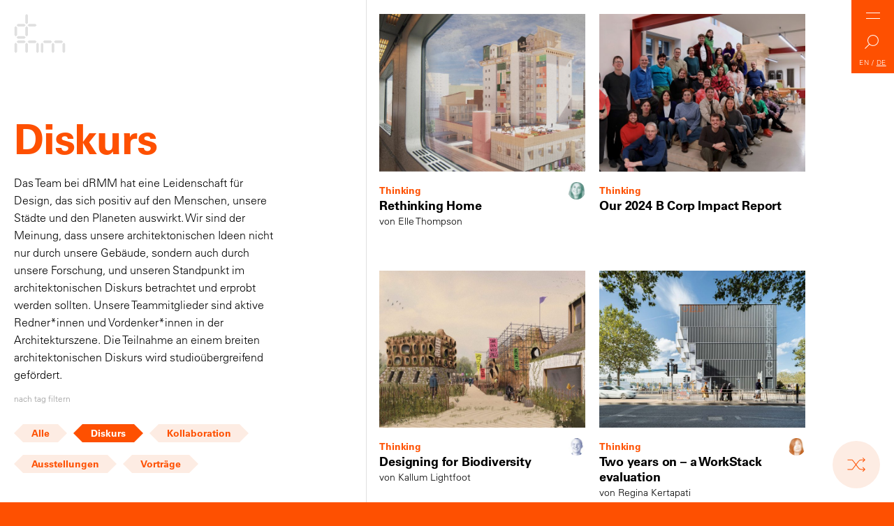

--- FILE ---
content_type: text/html; charset=UTF-8
request_url: https://drmmstudio.com/de/thinking/?tagged=thinking&pg=1
body_size: 8324
content:
<!DOCTYPE html>
<!--[if lt IE 7]>      <html class="no-js lt-ie9 lt-ie8 lt-ie7"> <![endif]-->
<!--[if IE 7]>         <html class="no-js lt-ie9 lt-ie8"> <![endif]-->
<!--[if IE 8]>         <html class="no-js lt-ie9"> <![endif]-->
<!--[if gt IE 8]><!--> <html class="no-js" lang="de"> <!--<![endif]-->
<head>
   
    	<meta charset="utf-8" />
	
	<title>Diskurs</title>
	<meta name="description" content="Unsere Überlegungen und Ideen, wie wir einen positiven Beitrag zu Menschen, Orten und unserem Planeten leisten können." />

    <meta http-equiv="X-UA-Compatible" content="IE=edge,chrome=1">
	<meta http-equiv="Content-Type" content="text/html; charset=utf-8" />
	<meta name="referrer" content="always" />
	<meta name="keywords" content="dRMM de Rijke Marsh Morgan Architects" />
	<link rel="canonical" href="https://drmmstudio.com/thinking/" />
	
	<!-- Dublin Core basic info -->
	<meta name="dcterms.Identifier" content="https://drmmstudio.com/thinking/" />
	<meta name="dcterms.Format" content="text/html" />
	<meta name="dcterms.Relation" content="dRMM de Rijke Marsh Morgan Architects" />
	<meta name="dcterms.Language" content="de" />
	<meta name="dcterms.Publisher" content="dRMM de Rijke Marsh Morgan Architects" />
	<meta name="dcterms.Type" content="text/html" />
	<meta name="dcterms.Coverage" content="https://drmmstudio.com/thinking/" />
	<meta name="dcterms.Rights" content="Copyright &copy;2026 dRMM de Rijke Marsh Morgan Architects." />
	<meta name="dcterms.Title" content="dRMM de Rijke Marsh Morgan Architects" />
	<meta name="dcterms.Creator" content="Rabbit Hole" />
	<meta name="dcterms.Subject" content="dRMM de Rijke Marsh Morgan Architects" />
	<meta name="dcterms.Contributor" content="dRMM de Rijke Marsh Morgan Architects" />
	<meta name="dcterms.Description" content="dRMM de Rijke Marsh Morgan Architects" />
	
	<!-- Facebook OpenGraph -->
	<meta property="og:type" content="website" />
	<meta property="og:locale" content="en_gb" />
	<meta property="og:url" content="https://drmmstudio.com/thinking/" />
	<meta property="og:title" content="Diskurs" />
	<meta property="og:description" content="Unsere Überlegungen und Ideen, wie wir einen positiven Beitrag zu Menschen, Orten und unserem Planeten leisten können." />
	<meta property="og:image" content="https://drmmstudio.com/wp2020/wp-content/uploads/2020/07/0218_CMS_Floor01_cForbo.jpg" />
	<meta property="og:image:type" content="image/jpeg" />
	<meta property="og:site_name" content="dRMM de Rijke Marsh Morgan Architects" />
	
	<!-- Twitter Card -->
	<meta name="twitter:card" content="summary_large_image" />
	<meta name="twitter:site" content="@dRMMArchitects" />
	<meta name="twitter:title" content="Diskurs" />
	<meta name="twitter:description" content="Unsere Überlegungen und Ideen, wie wir einen positiven Beitrag zu Menschen, Orten und unserem Planeten leisten können." />
	<meta name="twitter:image" content="https://drmmstudio.com/wp2020/wp-content/uploads/2020/07/0218_CMS_Floor01_cForbo.jpg" />
<!--CSS-->
<link rel="stylesheet" href="https://drmmstudio.com/wp2020/wp-content/themes/drmm-deutsche/css/style.css?v=3">

<!--FAVICON HERE-->
<link rel="apple-touch-icon" sizes="180x180" href="https://drmmstudio.com/apple-touch-icon.png">
<link rel="icon" type="image/png" sizes="32x32" href="https://drmmstudio.com/favicon-32x32.png">
<link rel="icon" type="image/png" sizes="16x16" href="https://drmmstudio.com/favicon-16x16.png">
<link rel="manifest" href="https://drmmstudio.com/site.webmanifest">
<meta name="msapplication-TileColor" content="#ffffff">
<meta name="theme-color" content="#ffffff">

<!--VIEWPORT-->
<meta name="viewport" content="width=device-width, initial-scale=1, maximum-scale=1, minimum-scale=1, user-scalable=0">

<!--MOBILE DETECT-->

<meta name='robots' content='max-image-preview:large' />
	<style>img:is([sizes="auto" i], [sizes^="auto," i]) { contain-intrinsic-size: 3000px 1500px }</style>
	<link rel='stylesheet' id='wp-block-library-css' href='https://drmmstudio.com/wp2020/wp-includes/css/dist/block-library/style.min.css?ver=6.7.2' type='text/css' media='all' />
<style id='classic-theme-styles-inline-css' type='text/css'>
/*! This file is auto-generated */
.wp-block-button__link{color:#fff;background-color:#32373c;border-radius:9999px;box-shadow:none;text-decoration:none;padding:calc(.667em + 2px) calc(1.333em + 2px);font-size:1.125em}.wp-block-file__button{background:#32373c;color:#fff;text-decoration:none}
</style>
<style id='global-styles-inline-css' type='text/css'>
:root{--wp--preset--aspect-ratio--square: 1;--wp--preset--aspect-ratio--4-3: 4/3;--wp--preset--aspect-ratio--3-4: 3/4;--wp--preset--aspect-ratio--3-2: 3/2;--wp--preset--aspect-ratio--2-3: 2/3;--wp--preset--aspect-ratio--16-9: 16/9;--wp--preset--aspect-ratio--9-16: 9/16;--wp--preset--color--black: #000000;--wp--preset--color--cyan-bluish-gray: #abb8c3;--wp--preset--color--white: #ffffff;--wp--preset--color--pale-pink: #f78da7;--wp--preset--color--vivid-red: #cf2e2e;--wp--preset--color--luminous-vivid-orange: #ff6900;--wp--preset--color--luminous-vivid-amber: #fcb900;--wp--preset--color--light-green-cyan: #7bdcb5;--wp--preset--color--vivid-green-cyan: #00d084;--wp--preset--color--pale-cyan-blue: #8ed1fc;--wp--preset--color--vivid-cyan-blue: #0693e3;--wp--preset--color--vivid-purple: #9b51e0;--wp--preset--gradient--vivid-cyan-blue-to-vivid-purple: linear-gradient(135deg,rgba(6,147,227,1) 0%,rgb(155,81,224) 100%);--wp--preset--gradient--light-green-cyan-to-vivid-green-cyan: linear-gradient(135deg,rgb(122,220,180) 0%,rgb(0,208,130) 100%);--wp--preset--gradient--luminous-vivid-amber-to-luminous-vivid-orange: linear-gradient(135deg,rgba(252,185,0,1) 0%,rgba(255,105,0,1) 100%);--wp--preset--gradient--luminous-vivid-orange-to-vivid-red: linear-gradient(135deg,rgba(255,105,0,1) 0%,rgb(207,46,46) 100%);--wp--preset--gradient--very-light-gray-to-cyan-bluish-gray: linear-gradient(135deg,rgb(238,238,238) 0%,rgb(169,184,195) 100%);--wp--preset--gradient--cool-to-warm-spectrum: linear-gradient(135deg,rgb(74,234,220) 0%,rgb(151,120,209) 20%,rgb(207,42,186) 40%,rgb(238,44,130) 60%,rgb(251,105,98) 80%,rgb(254,248,76) 100%);--wp--preset--gradient--blush-light-purple: linear-gradient(135deg,rgb(255,206,236) 0%,rgb(152,150,240) 100%);--wp--preset--gradient--blush-bordeaux: linear-gradient(135deg,rgb(254,205,165) 0%,rgb(254,45,45) 50%,rgb(107,0,62) 100%);--wp--preset--gradient--luminous-dusk: linear-gradient(135deg,rgb(255,203,112) 0%,rgb(199,81,192) 50%,rgb(65,88,208) 100%);--wp--preset--gradient--pale-ocean: linear-gradient(135deg,rgb(255,245,203) 0%,rgb(182,227,212) 50%,rgb(51,167,181) 100%);--wp--preset--gradient--electric-grass: linear-gradient(135deg,rgb(202,248,128) 0%,rgb(113,206,126) 100%);--wp--preset--gradient--midnight: linear-gradient(135deg,rgb(2,3,129) 0%,rgb(40,116,252) 100%);--wp--preset--font-size--small: 13px;--wp--preset--font-size--medium: 20px;--wp--preset--font-size--large: 36px;--wp--preset--font-size--x-large: 42px;--wp--preset--spacing--20: 0.44rem;--wp--preset--spacing--30: 0.67rem;--wp--preset--spacing--40: 1rem;--wp--preset--spacing--50: 1.5rem;--wp--preset--spacing--60: 2.25rem;--wp--preset--spacing--70: 3.38rem;--wp--preset--spacing--80: 5.06rem;--wp--preset--shadow--natural: 6px 6px 9px rgba(0, 0, 0, 0.2);--wp--preset--shadow--deep: 12px 12px 50px rgba(0, 0, 0, 0.4);--wp--preset--shadow--sharp: 6px 6px 0px rgba(0, 0, 0, 0.2);--wp--preset--shadow--outlined: 6px 6px 0px -3px rgba(255, 255, 255, 1), 6px 6px rgba(0, 0, 0, 1);--wp--preset--shadow--crisp: 6px 6px 0px rgba(0, 0, 0, 1);}:where(.is-layout-flex){gap: 0.5em;}:where(.is-layout-grid){gap: 0.5em;}body .is-layout-flex{display: flex;}.is-layout-flex{flex-wrap: wrap;align-items: center;}.is-layout-flex > :is(*, div){margin: 0;}body .is-layout-grid{display: grid;}.is-layout-grid > :is(*, div){margin: 0;}:where(.wp-block-columns.is-layout-flex){gap: 2em;}:where(.wp-block-columns.is-layout-grid){gap: 2em;}:where(.wp-block-post-template.is-layout-flex){gap: 1.25em;}:where(.wp-block-post-template.is-layout-grid){gap: 1.25em;}.has-black-color{color: var(--wp--preset--color--black) !important;}.has-cyan-bluish-gray-color{color: var(--wp--preset--color--cyan-bluish-gray) !important;}.has-white-color{color: var(--wp--preset--color--white) !important;}.has-pale-pink-color{color: var(--wp--preset--color--pale-pink) !important;}.has-vivid-red-color{color: var(--wp--preset--color--vivid-red) !important;}.has-luminous-vivid-orange-color{color: var(--wp--preset--color--luminous-vivid-orange) !important;}.has-luminous-vivid-amber-color{color: var(--wp--preset--color--luminous-vivid-amber) !important;}.has-light-green-cyan-color{color: var(--wp--preset--color--light-green-cyan) !important;}.has-vivid-green-cyan-color{color: var(--wp--preset--color--vivid-green-cyan) !important;}.has-pale-cyan-blue-color{color: var(--wp--preset--color--pale-cyan-blue) !important;}.has-vivid-cyan-blue-color{color: var(--wp--preset--color--vivid-cyan-blue) !important;}.has-vivid-purple-color{color: var(--wp--preset--color--vivid-purple) !important;}.has-black-background-color{background-color: var(--wp--preset--color--black) !important;}.has-cyan-bluish-gray-background-color{background-color: var(--wp--preset--color--cyan-bluish-gray) !important;}.has-white-background-color{background-color: var(--wp--preset--color--white) !important;}.has-pale-pink-background-color{background-color: var(--wp--preset--color--pale-pink) !important;}.has-vivid-red-background-color{background-color: var(--wp--preset--color--vivid-red) !important;}.has-luminous-vivid-orange-background-color{background-color: var(--wp--preset--color--luminous-vivid-orange) !important;}.has-luminous-vivid-amber-background-color{background-color: var(--wp--preset--color--luminous-vivid-amber) !important;}.has-light-green-cyan-background-color{background-color: var(--wp--preset--color--light-green-cyan) !important;}.has-vivid-green-cyan-background-color{background-color: var(--wp--preset--color--vivid-green-cyan) !important;}.has-pale-cyan-blue-background-color{background-color: var(--wp--preset--color--pale-cyan-blue) !important;}.has-vivid-cyan-blue-background-color{background-color: var(--wp--preset--color--vivid-cyan-blue) !important;}.has-vivid-purple-background-color{background-color: var(--wp--preset--color--vivid-purple) !important;}.has-black-border-color{border-color: var(--wp--preset--color--black) !important;}.has-cyan-bluish-gray-border-color{border-color: var(--wp--preset--color--cyan-bluish-gray) !important;}.has-white-border-color{border-color: var(--wp--preset--color--white) !important;}.has-pale-pink-border-color{border-color: var(--wp--preset--color--pale-pink) !important;}.has-vivid-red-border-color{border-color: var(--wp--preset--color--vivid-red) !important;}.has-luminous-vivid-orange-border-color{border-color: var(--wp--preset--color--luminous-vivid-orange) !important;}.has-luminous-vivid-amber-border-color{border-color: var(--wp--preset--color--luminous-vivid-amber) !important;}.has-light-green-cyan-border-color{border-color: var(--wp--preset--color--light-green-cyan) !important;}.has-vivid-green-cyan-border-color{border-color: var(--wp--preset--color--vivid-green-cyan) !important;}.has-pale-cyan-blue-border-color{border-color: var(--wp--preset--color--pale-cyan-blue) !important;}.has-vivid-cyan-blue-border-color{border-color: var(--wp--preset--color--vivid-cyan-blue) !important;}.has-vivid-purple-border-color{border-color: var(--wp--preset--color--vivid-purple) !important;}.has-vivid-cyan-blue-to-vivid-purple-gradient-background{background: var(--wp--preset--gradient--vivid-cyan-blue-to-vivid-purple) !important;}.has-light-green-cyan-to-vivid-green-cyan-gradient-background{background: var(--wp--preset--gradient--light-green-cyan-to-vivid-green-cyan) !important;}.has-luminous-vivid-amber-to-luminous-vivid-orange-gradient-background{background: var(--wp--preset--gradient--luminous-vivid-amber-to-luminous-vivid-orange) !important;}.has-luminous-vivid-orange-to-vivid-red-gradient-background{background: var(--wp--preset--gradient--luminous-vivid-orange-to-vivid-red) !important;}.has-very-light-gray-to-cyan-bluish-gray-gradient-background{background: var(--wp--preset--gradient--very-light-gray-to-cyan-bluish-gray) !important;}.has-cool-to-warm-spectrum-gradient-background{background: var(--wp--preset--gradient--cool-to-warm-spectrum) !important;}.has-blush-light-purple-gradient-background{background: var(--wp--preset--gradient--blush-light-purple) !important;}.has-blush-bordeaux-gradient-background{background: var(--wp--preset--gradient--blush-bordeaux) !important;}.has-luminous-dusk-gradient-background{background: var(--wp--preset--gradient--luminous-dusk) !important;}.has-pale-ocean-gradient-background{background: var(--wp--preset--gradient--pale-ocean) !important;}.has-electric-grass-gradient-background{background: var(--wp--preset--gradient--electric-grass) !important;}.has-midnight-gradient-background{background: var(--wp--preset--gradient--midnight) !important;}.has-small-font-size{font-size: var(--wp--preset--font-size--small) !important;}.has-medium-font-size{font-size: var(--wp--preset--font-size--medium) !important;}.has-large-font-size{font-size: var(--wp--preset--font-size--large) !important;}.has-x-large-font-size{font-size: var(--wp--preset--font-size--x-large) !important;}
:where(.wp-block-post-template.is-layout-flex){gap: 1.25em;}:where(.wp-block-post-template.is-layout-grid){gap: 1.25em;}
:where(.wp-block-columns.is-layout-flex){gap: 2em;}:where(.wp-block-columns.is-layout-grid){gap: 2em;}
:root :where(.wp-block-pullquote){font-size: 1.5em;line-height: 1.6;}
</style>
<link rel="https://api.w.org/" href="https://drmmstudio.com/wp-json/" /><link rel="alternate" title="JSON" type="application/json" href="https://drmmstudio.com/wp-json/wp/v2/pages/420" /><link rel="EditURI" type="application/rsd+xml" title="RSD" href="https://drmmstudio.com/wp2020/xmlrpc.php?rsd" />
<meta name="generator" content="WordPress 6.7.2" />
<link rel="canonical" href="https://drmmstudio.com/thinking/" />
<link rel='shortlink' href='https://drmmstudio.com/?p=420' />
<link rel="alternate" title="oEmbed (JSON)" type="application/json+oembed" href="https://drmmstudio.com/wp-json/oembed/1.0/embed?url=https%3A%2F%2Fdrmmstudio.com%2Fthinking%2F" />
<link rel="alternate" title="oEmbed (XML)" type="text/xml+oembed" href="https://drmmstudio.com/wp-json/oembed/1.0/embed?url=https%3A%2F%2Fdrmmstudio.com%2Fthinking%2F&#038;format=xml" />

		
		
	
	
</head>

<body class="thinking" data-page="thinking" data-device="desktop" data-site="https://drmmstudio.com/de">
  <!--[if lt IE 7]>
      <p class="browsehappy">You are using an <strong>outdated</strong> browser. Please <a href="http://browsehappy.com/">upgrade your browser</a> to improve your experience.</p>
  <![endif]-->

	
<header>

	<a href="https://drmmstudio.com/de" id="headerLogoMobile" class="headerLogo homepageAnimate"><span>dRMM</span><svg xmlns="http://www.w3.org/2000/svg" width="91.016" height="70.178" viewBox="0 0 91.016 70.178"><path class="transition" d="M17.891 22.541l2.322-2.322-2.322-2.321h-11.6L3.97 20.219l2.321 2.322zM6.286 39.787l-2.321 2.321 2.321 2.322h11.6l2.322-2.322-2.322-2.321zm19.552-17.246h11.6l2.323-2.322-2.323-2.321h-11.6l-2.321 2.321zm-1.648-6.295V2.32L21.868-.001 19.546 2.32v13.926l2.322 2.32zm0 21.877V24.197l-2.322-2.321-2.322 2.321v13.926l2.322 2.319zm-19.548 0V24.197l-2.321-2.321L0 24.197v13.926l2.321 2.319zm14.905 15.808v13.926l2.322 2.321 2.322-2.321V53.931l-2.322-2.321zm-19.548 0v13.926l2.321 2.321 2.321-2.321V53.931L2.32 51.61zm39.094 0v13.926l2.321 2.321 2.323-2.321V53.931l-2.323-2.321zm-21.202-6.289h-11.6l-2.321 2.32 2.321 2.323h11.6l2.322-2.323zm19.547 0h-11.6l-2.321 2.32 2.321 2.323h11.6l2.323-2.323zm29.386 6.289v13.926l2.321 2.321 2.322-2.321V53.931l-2.322-2.321zm-19.549 0v13.926l2.322 2.321 2.322-2.321V53.931l-2.322-2.321zm41.418-2.321l-2.322 2.321v13.926l2.322 2.321 2.322-2.321V53.931zM65.17 47.642h-11.6l-2.322 2.32 2.322 2.323h11.6l2.321-2.323zm19.547 0H73.111l-2.321 2.32 2.321 2.323h11.606l2.321-2.323z"/></svg></a>


  	<div id="headerWrapper" class="headerWrapper">
	  		  
		<a href="#" id="menuButton" class="menuButton">
			<span>Menu</span>
			<div id="x" class="x"></div>
			<div id="y" class="y"></div>
		</a>
		
		<a href="" id="searchButton" class="searchButton">Search</a>

        <div class="language-toggle smallCaps">
                        <a href="https://drmmstudio.com/thinking/" class="language-toggle__btn  transition">EN</a> / <a href="https://drmmstudio.com/de/thinking/" class="language-toggle__btn active transition">DE</a>
        </div>
  	</div>


  	<div id="sideNavWrapper" class="sideNavWrapper">
	  	<ul class="sideNav">
			<li><a href="https://drmmstudio.com/de" class="transition ">Home</a></li>
			<li><a href="https://drmmstudio.com/de/projects" class="transition ">Projekte</a></li>
			<li><a href="https://drmmstudio.com/de/thinking" class="transition active">Diskurs</a></li>
			<li><a href="https://drmmstudio.com/de/studio-culture" class="transition ">Studio</a></li>
			<li><a href="https://drmmstudio.com/de/people" class="transition ">Team</a></li>
			<li><a href="https://drmmstudio.com/de/news" class="transition ">Aktuelles</a></li>
		</ul>
  	</div>

	<div id="menuWrapper" class="menuWrapper">
		<div id="menuBG" class="menuBG objectFitWrapper">
                    <div class="img ">
            <img 
                class="img__img objectFitImage transition" 
				srcset="https://drmmstudio.com/wp2020/wp-content/uploads/2020/07/Sliding-House-dRMM-de-Rijke-Marsh-Morgan-Architects-1-1-1024x766.jpg 1024w, https://drmmstudio.com/wp2020/wp-content/uploads/2020/07/Sliding-House-dRMM-de-Rijke-Marsh-Morgan-Architects-1-1-900x673.jpg 900w, https://drmmstudio.com/wp2020/wp-content/uploads/2020/07/Sliding-House-dRMM-de-Rijke-Marsh-Morgan-Architects-1-1-768x574.jpg 768w, https://drmmstudio.com/wp2020/wp-content/uploads/2020/07/Sliding-House-dRMM-de-Rijke-Marsh-Morgan-Architects-1-1-80x60.jpg 80w, https://drmmstudio.com/wp2020/wp-content/uploads/2020/07/Sliding-House-dRMM-de-Rijke-Marsh-Morgan-Architects-1-1-300x224.jpg 300w, https://drmmstudio.com/wp2020/wp-content/uploads/2020/07/Sliding-House-dRMM-de-Rijke-Marsh-Morgan-Architects-1-1.jpg 1280w" 
                sizes="(min-width: 1200px) 100vw, 
                            (min-width: 601px) 100vw, 
                            (max-width: 600px) 100vw" 
				src="https://drmmstudio.com/wp2020/wp-content/uploads/2020/07/Sliding-House-dRMM-de-Rijke-Marsh-Morgan-Architects-1-1-1024x766.jpg" 
                alt="Thinking" 
				decoding="async"
									loading="lazy"
				            />
        </div>
    		</div>
		<div id="menuInner" class="menuInner">
			<nav>
				<ul class="primaryNav">
					<li><a href="https://drmmstudio.com/de" class="transition">Home</a></li>
					<li><a href="https://drmmstudio.com/de/projects" class="transition">Projekte</a></li>
					<li><a href="https://drmmstudio.com/de/thinking" class="transition">Diskurs</a></li>
					<li><a href="https://drmmstudio.com/de/studio-culture" class="transition">Studio</a></li>
					<li><a href="https://drmmstudio.com/de/people" class="transition">Team</a></li>
					<li><a href="https://drmmstudio.com/de/news" class="transition">Aktuelles</a></li>
				</ul>
			</nav>
			
			<div class="secondaryNavWrapper">
				<hr />
				
				<ul class="secondaryNav approach">
					<li>Approach:</li>
					<li><a href="https://drmmstudio.com/de/radical-makers" class="transition">Kreative Praktiker</a></li>
					<li><a href="https://drmmstudio.com/de/sustainability-champions" class="transition">Wegbereiter für Nachhaltigkeit</a></li>
					<li><a href="https://drmmstudio.com/de/material-innovators" class="transition">Materialentwickler</a></li>
					<li><a href="https://drmmstudio.com/de/socially-useful" class="transition">Sozial engagiert</a></li>
					<li><a href="https://drmmstudio.com/de/architects-of-joy" class="transition">Architektur mit Freude</a></li>
				</ul>
				
				<hr class="desktopHide" />

				<ul class="secondaryNav">
					<li><a href="https://drmmstudio.com/de/clients" class="transition">Auftraggeber*innen</a></li>
					<li><a href="https://drmmstudio.com/de/awards" class="transition">Auszeichnungen</a></li>
					<li><a href="https://drmmstudio.com/de/opportunities" class="transition">Offene Stellen</a></li>
					<li><a href="https://drmmstudio.com/de/collaborations" class="transition">Zusammenarbeit</a></li>
					<li><a href="https://drmmstudio.com/de/press-publications" class="transition">Presse & Veröffentlichungen</a></li>
					<li><a href="https://drmmstudio.com/de/contact" class="transition">Kontakt</a></li>
				</ul>
				
				<hr />

			</div>
			
			<div class="headerLower">
				<ul class="headerSocials">
											<li><a href="https://instagram.com/drmm_architects" class="transition instagram" target="_blank">Instagram</a></li>
																										<li><a href="https://www.linkedin.com/company/drmmarchitects/" class="transition linkedIn" target="_blank">LinkedIn</a></li>
									</ul>
				
				<div class="headerLegal">
					&copy;dRMM 2026. Copyright<br />
					<a href="https://drmmstudio.com/de/privacy-policy">Privacy Policy</a> | Site by <a href="https://rabbithole.co.uk" target="_blank" rel="nofollow">Rabbithole</a>
				</div>
			</div>
		</div>
	</div>	  
</header>

<!-- Used by front-end JS to set correct scrapbook json URL, depending on ENV -->
<main id="siteContent" >

          
<div id="searchWrapper" class="searchWrapper contentWrapper">
	
	<div class="searchResultsWrapper">
		<div id="serpsWrapper">
			
			<div id="searchCategoryButtons" class="searchCategoryButtons">
			    <a href="" class="searchCategoryButton transition active" data-type="all">Alle <span class="bracket">[</span><span class="count">0</span><span class="bracket">]</span></a>
			    <a href="" class="searchCategoryButton transition" data-type="projects">Projekte <span class="bracket">[</span><span class="count">0</span><span class="bracket">]</span></a>
			    <a href="" class="searchCategoryButton transition" data-type="thinking">Diskurs <span class="bracket">[</span><span class="count">0</span><span class="bracket">]</span></a>
			    <a href="" class="searchCategoryButton transition" data-type="news">Aktuelles <span class="bracket">[</span><span class="count">0</span><span class="bracket">]</span></a>
			    <a href="" class="searchCategoryButton transition" data-type="people">Team <span class="bracket">[</span><span class="count">0</span><span class="bracket">]</span></a>
		    </div>
		    
			<h2 class="largeTitle">Ergebnisse <sup>[0]</sup></h2>


		</div>
	</div>
	
	<div id="searchInner" class="searchInner colPad">
          
     
		<div class="searchFormWrapper colPad">
			Wonach suchen Sie?			<form action="https://drmmstudio.com/wp2020/wp-admin/admin-ajax.php" id="searchForm" class="searchForm">
			    <input type="search" name="s" id="searchInput" class="largeTitle" placeholder="Tippen um zu suchen" />
                <input type="hidden" id="language" name="language" value="de">
			</form>
		</div>
		
		<div class="searchMenuWrapper colPad">
			<div class="searchMenuColumn colPad">
				<h6>dRMM</h6>
				<ul class="searchNav">
					<li><a href="https://drmmstudio.com/de" class="transition">Home</a></li>
					<li><a href="https://drmmstudio.com/de/projects" class="transition">Projekte</a></li>
					<li><a href="https://drmmstudio.com/de/thinking" class="transition">Diskurs</a></li>
					<li><a href="https://drmmstudio.com/de/people" class="transition">Team</a></li>
					<li><a href="https://drmmstudio.com/de/studio-culture" class="transition">Studio</a></li>
					<li><a href="https://drmmstudio.com/de/contact" class="transition">Kontakt</a></li>
				</ul>
			</div>
			
			<div class="searchMenuColumn middle colPad">
				<h6>Approach</h6>
				<ul class="searchNav">
					<li><a href="https://drmmstudio.com/de/radical-makers" class="transition">Kreative Praktiker</a></li>
					<li><a href="https://drmmstudio.com/de/sustainability-champions" class="transition">Wegbereiter für Nachhaltigkeit</a></li>
					<li><a href="https://drmmstudio.com/de/material-innovators" class="transition">Materialentwickler</a></li>
					<li><a href="https://drmmstudio.com/de/socially-useful" class="transition">Sozial engagiert</a></li>
					<li><a href="https://drmmstudio.com/de/architects-of-joy" class="transition">Architektur mit Freude</a></li>
				</ul>
			</div>
			
			<div class="searchMenuColumn last colPad ">
				<h6>Latest</h6>
				<ul class="searchNav">
					<li><a href="https://drmmstudio.com/de/news" class="transition">Aktuelles</a></li>
					<li><a href="https://drmmstudio.com/de/clients" class="transition">Auftraggeber*innen</a></li>
					<li><a href="https://drmmstudio.com/de/awards" class="transition">Auszeichnungen</a></li>
					<li><a href="https://drmmstudio.com/de/opportunities" class="transition">Offene Stellen</a></li>
					<li><a href="https://drmmstudio.com/de/collaborations" class="transition">Zusammenarbeit</a></li>
					<li><a href="https://drmmstudio.com/de/press-publications" class="transition">Presse & Veröffentlichungen</a></li>
				</ul>
			</div>
			
			<hr />
			
			<div class="searchMenuColumn colPad smallText">
									+44 (0) 20 7803 0777<br />
								
									<a href="mailto:mail@drmm.co.uk">mail@drmm.co.uk</a>
							</div>
			
			<div class="searchMenuColumn colPad middle smallText">
				&copy;dRMM 2026.  Copyright<br />
				<a href="https://drmmstudio.com/de/privacy-policy">Privacy Policy</a> | Site by <a href="https://rabbithole.co.uk" target="_blank">Rabbithole</a>
			</div>
			
			<div class="searchMenuColumn socials colPad">
				<ul class="headerSocials">
											<li><a href="https://instagram.com/drmm_architects" class="transition instagram" target="_blank">Instagram</a></li>
																										<li><a href="https://www.linkedin.com/company/drmmarchitects/" class="transition linkedIn" target="_blank">LinkedIn</a></li>
									</ul>
			</div>
		</div>
		
	</div>
	
</div>
	<div id="thinkingPageWrapper" class="thinkingPageWrapper">
		<a href="https://drmmstudio.com/de/thinking"><h1 class="thinkingPageTitle veryLargeTitle colPad">Diskurs</h1></a>
		<div class="thinkingPageSubTitle colPad"><p class="Standard"><span style="color: #000000;">Das Team bei dRMM hat eine Leidenschaft für Design, das sich positiv auf den Menschen, unsere Städte und den Planeten auswirkt. Wir sind der Meinung, dass unsere architektonischen Ideen nicht nur durch unsere Gebäude, sondern auch durch unsere Forschung, und unseren Standpunkt im architektonischen Diskurs betrachtet und erprobt werden sollten. Unsere Teammitglieder sind aktive Redner*innen und Vordenker*innen in der Architekturszene. Die Teilnahme an einem breiten architektonischen Diskurs wird studioübergreifend gefördert.</span></p>
</div>
		
		<div class="thinkingFilter">
            			<p>nach tag filtern</p>
			
			<form action="https://drmmstudio.com/wp2020/wp-content/themes/drmm-deutsche/phpScripts/thinkingFilter.php" method="POST" id="filterThinking">
								
					<input type="hidden" id="pageNumber" name="pg" value="1">

                    <input type="hidden" id="language" name="language" value="de">
					
					<div class="filterItem">
						<input type="radio" value="all" name="tagged" class="tagField" id="all"  />
						<label for="all" class="tagButton transition"><span class="transition"></span>Alle</label>
					</div>
						
					<div class="filterItem">
						<input type="radio" value="thinking" name="tagged" class="tagField" id="thinking" checked />
						<label for="thinking" class="tagButton transition"><span class="transition"></span>Diskurs</label>
					</div>
					
					<!-- <div class="filterItem">
						<input type="radio" value="howWeMadeIt" name="tagged" class="tagField" id="howWeMadeIt"  />
						<label for="howWeMadeIt" class="tagButton transition"><span class="transition"></span>How we made it</label>
					</div> -->
									
					<div class="filterItem">
						<input type="radio" value="collaborations" name="tagged" class="tagField" id="collaborations"  />
						<label for="collaborations" class="tagButton transition"><span class="transition"></span>Kollaboration</label>
					</div>
					
					<div class="filterItem">
						<input type="radio" value="exhibitions" name="tagged" class="tagField" id="exhibitions"  />
						<label for="exhibitions" class="tagButton transition"><span class="transition"></span>Ausstellungen</label>
					</div>
					
					<div class="filterItem">
						<input type="radio" value="talks" name="tagged" class="tagField" id="talks"  />
						<label for="talks" class="tagButton transition"><span class="transition"></span>Vorträge</label>
					</div>
						
			</form>
			
		</div>
	</div>

	<a href="" id="mobileThinkingFilterButton" class="mobileThinkingFilterButton">Filter</a>


		
		<div class="thinkingPageContent">
			
			<a href="" id="randomiseButton" class="randomiseButton doRandomise">Randomise</a>
			
			<div id="thinkingLoading" class="thinkingLoading thinkingLoadingAnimation colPad">
				<div class="spinner">
					<div class="halfCircle">
						<div class="circleStroke circleStroke1"></div>
					</div>
					<div class="halfCircle halfCircle2">
						<div class="circleStroke circleStroke2"></div>
					</div>
				</div>
				Loading...
			</div>
		
			<div id="ajaxHolderThinking" class="thinkingCardsWrapper cardsWrapper"></div>
			
			<div id="thinkingLoadingInfinite" class="thinkingLoading thinkingLoadingInfinite colPad">
				<span></span>Loading more...
			</div>
		
			<a href="" id="ajaxPagination" class="infinitLoadButton colPad" data-next="">Next</a>	
		
		</div>


 
	

<div id="randomiseWrapper" class="randomiseWrapper">
	
	<a href="" id="randomiseBar" class="randomiseBar doRandomise">Randomise</a>
	
	<div id="randomAjaxDestination" class="randomAjaxDestination">
		
				
	</div>
	
</div>

	<a href="" id="closeRandomiser" class="closeRandomiser">Close</a>
<!-- <a href="https://drmmstudio.com/de/post-8/" class="ajaxOpen">Open Ajax</a> -->

<div id="ajaxContainer" class="ajaxContainer">
	<div id="loader" class="loader">Loading...</div>
	<div id="ajaxHolder" class="ajaxHolder">
	
	</div>

</div><!-- /end ajaxContainer -->

	<a href="#" id="closeAjaxButton" class="closeAjaxButton">Close</a>
</main>

<div id="imageZoomOverlay" class="imageZoomOverlay">
	<div class="thinkingLoading thinkingLoadingAnimation colPad">
			<div class="spinner">
				<div class="halfCircle">
					<div class="circleStroke circleStroke1"></div>
				</div>
				<div class="halfCircle halfCircle2">
					<div class="circleStroke circleStroke2"></div>
				</div>
			</div>
		</div>
	<div id="imageZoomInner" class="imageZoomInner"></div>
</div>





<script src="https://drmmstudio.com/wp2020/wp-content/themes/drmm-deutsche/js/vendor/modernizr-3.7.1.min.js"></script>
<script src="https://code.jquery.com/jquery-3.4.1.min.js" integrity="sha256-CSXorXvZcTkaix6Yvo6HppcZGetbYMGWSFlBw8HfCJo=" crossorigin="anonymous"></script>
<script src="https://code.jquery.com/ui/1.12.1/jquery-ui.min.js"></script>
<script src="https://cdnjs.cloudflare.com/ajax/libs/jqueryui-touch-punch/0.2.3/jquery.ui.touch-punch.min.js"></script>
<script>window.jQuery || document.write('<script src="https://drmmstudio.com/wp2020/wp-content/themes/drmm-deutsche/js/vendor/jquery-3.4.1.min.js"><\/script>')</script>
<!-- <script src="https://cdnjs.cloudflare.com/ajax/libs/gsap/2.0.1/TweenMax.min.js"></script> -->

<script src="https://cdnjs.cloudflare.com/ajax/libs/gsap/3.4.2/gsap.min.js" integrity="sha512-pCPP9sfLW9T7EZiw725jUl+ux032sjGhFE+ZAx00C1iO55ZmZJWpfNGbDf2ZF5b0UqxRqSW548PbZEWmH+S7pA==" crossorigin="anonymous"></script>


<script type="text/javascript" src="https://drmmstudio.com/wp2020/wp-content/themes/drmm-deutsche/js/plugins-min.js"></script>
<script type="text/javascript" src="https://drmmstudio.com/wp2020/wp-content/themes/drmm-deutsche/js/main-min.js"></script>




<!-- Global site tag (gtag.js) - Google Analytics -->
<script async src="https://www.googletagmanager.com/gtag/js?id=G-JL69X7MVKV"></script>
<script>
  window.dataLayer = window.dataLayer || [];
  function gtag(){dataLayer.push(arguments);}
  gtag('js', new Date());

  gtag('config', 'G-JL69X7MVKV');
</script>
</body>
</html>

<!--
Performance optimized by W3 Total Cache. Learn more: https://www.boldgrid.com/w3-total-cache/

Database Caching 56/107 queries in 0.040 seconds using Disk

Served from: drmmstudio.com @ 2026-02-01 00:52:24 by W3 Total Cache
-->

--- FILE ---
content_type: text/html; charset=UTF-8
request_url: https://drmmstudio.com/wp2020/wp-content/themes/drmm-deutsche/phpScripts/thinkingFilter.php
body_size: 2412
content:
	
		
	<a href="https://drmmstudio.com/de/article/rethinking-home/" class="card colPad loadIn ajaxOpen">
		<div class="cardInner">
				                            <div class="img cardImageWapper objectFitWrapper">
            <img 
                class="img__img objectFitImage" 
				srcset="https://drmmstudio.com/wp2020/wp-content/uploads/2024/10/03_The-building-as-a-billboard-1024x724.jpg 1024w, https://drmmstudio.com/wp2020/wp-content/uploads/2024/10/03_The-building-as-a-billboard-900x636.jpg 900w, https://drmmstudio.com/wp2020/wp-content/uploads/2024/10/03_The-building-as-a-billboard-768x543.jpg 768w, https://drmmstudio.com/wp2020/wp-content/uploads/2024/10/03_The-building-as-a-billboard-1536x1086.jpg 1536w, https://drmmstudio.com/wp2020/wp-content/uploads/2024/10/03_The-building-as-a-billboard-80x57.jpg 80w, https://drmmstudio.com/wp2020/wp-content/uploads/2024/10/03_The-building-as-a-billboard.jpg 2000w" 
                sizes="(min-width: 1200px) 50vw, 
                            (min-width: 601px) 100vw, 
                            (max-width: 600px) 100vw" 
				src="https://drmmstudio.com/wp2020/wp-content/uploads/2024/10/03_The-building-as-a-billboard-1024x724.jpg" 
                alt="Multiple shortlistings for The Pineapples" 
				decoding="async"
									loading="lazy"
				            />
        </div>
                    			
			<div class="cardText  padding">
				<h4 class="smallTitle transition">
					<span>Thinking</span><br />
					Rethinking Home				</h4>
									<div class="citationImage objectFitWrapper">
						<img src="https://drmmstudio.com/wp2020/wp-content/uploads/2020/07/Elle-Thompson-53x80.jpg" class=" objectFitImage" alt="Elle Thompson" loading="lazy" />
					</div>	
					von Elle Thompson				
			</div>
		</div>
	</a>
	
		
	<a href="https://drmmstudio.com/de/article/our-2024-b-corp-impact-report/" class="card colPad loadIn ajaxOpen">
		<div class="cardInner">
				                            <div class="img cardImageWapper objectFitWrapper">
            <img 
                class="img__img objectFitImage" 
				srcset="https://drmmstudio.com/wp2020/wp-content/uploads/2024/12/Coate-Street-Team-1024x682.jpg 1024w, https://drmmstudio.com/wp2020/wp-content/uploads/2024/12/Coate-Street-Team-900x600.jpg 900w, https://drmmstudio.com/wp2020/wp-content/uploads/2024/12/Coate-Street-Team-768x512.jpg 768w, https://drmmstudio.com/wp2020/wp-content/uploads/2024/12/Coate-Street-Team-1536x1024.jpg 1536w, https://drmmstudio.com/wp2020/wp-content/uploads/2024/12/Coate-Street-Team-80x53.jpg 80w, https://drmmstudio.com/wp2020/wp-content/uploads/2024/12/Coate-Street-Team.jpg 2000w" 
                sizes="(min-width: 1200px) 50vw, 
                            (min-width: 601px) 100vw, 
                            (max-width: 600px) 100vw" 
				src="https://drmmstudio.com/wp2020/wp-content/uploads/2024/12/Coate-Street-Team-1024x682.jpg" 
                alt="Our 2024 B Corp Impact Report" 
				decoding="async"
									loading="lazy"
				            />
        </div>
                    			
			<div class="cardText  ">
				<h4 class="smallTitle transition">
					<span>Thinking</span><br />
					Our 2024 B Corp Impact Report				</h4>
																	
			</div>
		</div>
	</a>
	
		
	<a href="https://drmmstudio.com/de/article/designing-for-biodiversity/" class="card colPad loadIn ajaxOpen">
		<div class="cardInner">
				                            <div class="img cardImageWapper objectFitWrapper">
            <img 
                class="img__img objectFitImage" 
				srcset="https://drmmstudio.com/wp2020/wp-content/uploads/2025/04/Entering-the-community-hub-1024x682.jpg 1024w, https://drmmstudio.com/wp2020/wp-content/uploads/2025/04/Entering-the-community-hub-900x600.jpg 900w, https://drmmstudio.com/wp2020/wp-content/uploads/2025/04/Entering-the-community-hub-768x512.jpg 768w, https://drmmstudio.com/wp2020/wp-content/uploads/2025/04/Entering-the-community-hub-1536x1024.jpg 1536w, https://drmmstudio.com/wp2020/wp-content/uploads/2025/04/Entering-the-community-hub-80x53.jpg 80w, https://drmmstudio.com/wp2020/wp-content/uploads/2025/04/Entering-the-community-hub.jpg 2000w" 
                sizes="(min-width: 1200px) 50vw, 
                            (min-width: 601px) 100vw, 
                            (max-width: 600px) 100vw" 
				src="https://drmmstudio.com/wp2020/wp-content/uploads/2025/04/Entering-the-community-hub-1024x682.jpg" 
                alt="Multiple shortlistings for The Pineapples" 
				decoding="async"
									loading="lazy"
				            />
        </div>
                    			
			<div class="cardText  padding">
				<h4 class="smallTitle transition">
					<span>Thinking</span><br />
					Designing for Biodiversity				</h4>
									<div class="citationImage objectFitWrapper">
						<img src="https://drmmstudio.com/wp2020/wp-content/uploads/2020/07/Kallum-Lightfoot-53x80.jpg" class=" objectFitImage" alt="Kallum Lightfoot" loading="lazy" />
					</div>	
					von Kallum Lightfoot				
			</div>
		</div>
	</a>
	
		
	<a href="https://drmmstudio.com/de/article/two-years-on-a-workstack-evaluation/" class="card colPad loadIn ajaxOpen">
		<div class="cardInner">
				                            <div class="img cardImageWapper objectFitWrapper">
            <img 
                class="img__img objectFitImage" 
				srcset="https://drmmstudio.com/wp2020/wp-content/uploads/2024/10/WorkStack-elevation-image-1024x732.jpg 1024w, https://drmmstudio.com/wp2020/wp-content/uploads/2024/10/WorkStack-elevation-image-900x643.jpg 900w, https://drmmstudio.com/wp2020/wp-content/uploads/2024/10/WorkStack-elevation-image-768x549.jpg 768w, https://drmmstudio.com/wp2020/wp-content/uploads/2024/10/WorkStack-elevation-image-1536x1098.jpg 1536w, https://drmmstudio.com/wp2020/wp-content/uploads/2024/10/WorkStack-elevation-image-2048x1463.jpg 2048w, https://drmmstudio.com/wp2020/wp-content/uploads/2024/10/WorkStack-elevation-image-80x57.jpg 80w" 
                sizes="(min-width: 1200px) 50vw, 
                            (min-width: 601px) 100vw, 
                            (max-width: 600px) 100vw" 
				src="https://drmmstudio.com/wp2020/wp-content/uploads/2024/10/WorkStack-elevation-image-1024x732.jpg" 
                alt="Multiple shortlistings for The Pineapples" 
				decoding="async"
									loading="lazy"
				            />
        </div>
                    			
			<div class="cardText  padding">
				<h4 class="smallTitle transition">
					<span>Thinking</span><br />
					Two years on &#8211; a WorkStack evaluation				</h4>
									<div class="citationImage objectFitWrapper">
						<img src="https://drmmstudio.com/wp2020/wp-content/uploads/2020/07/Regina-Kertapati-53x80.jpg" class=" objectFitImage" alt="Regina Kertapati" loading="lazy" />
					</div>	
					von Regina Kertapati				
			</div>
		</div>
	</a>
	
		
		<a href="https://drmmstudio.com/de/article/reflections-on-built-by-natures-frontrunner-of-the-year-selection/" class="card featureCard colPad loadIn ajaxOpen">
			<hr />
			<div class="cardInner">
			
				<div class="quote">
					<blockquote>Balancing design excellence and environmental responsibility within a regenerative constructive industry is a global challenge. We need to collaborate with our networks to meet this challenge.</blockquote>
									
					<div class="cardText">
						
														<div class="citation">
														        			
						        			<div class="citationImage objectFitWrapper">
												<img src="https://drmmstudio.com/wp2020/wp-content/uploads/2020/07/Jonas-Lencer-1-53x80.jpg" class=" objectFitImage" alt="Jonas Lencer" loading="lazy" />
											</div>	
											<div class="citationText">
												<strong>Jonas Lencer</strong><br />
												Director											</div>
					        			
					        								</div>	    
												<div class="title colPad ">
							<div class="titleInner">
								Auszug aus:
								<h4 class="smallTitle transition">Built by Nature&#8217;s Frontrunner of the Year</h4>
							</div>
						</div>
						
					</div>
				
				</div>
								
			</div>
			<hr class="mobileHide" />
		</a>
	
	
		
	<a href="https://drmmstudio.com/de/article/drmm-reflect-on-the-uk-nzcbs/" class="card colPad loadIn ajaxOpen">
		<div class="cardInner">
				                            <div class="img cardImageWapper objectFitWrapper">
            <img 
                class="img__img objectFitImage" 
				srcset="https://drmmstudio.com/wp2020/wp-content/uploads/2024/10/241009-NZCBStandard-Summary-1-1024x558.jpg 1024w, https://drmmstudio.com/wp2020/wp-content/uploads/2024/10/241009-NZCBStandard-Summary-1-900x491.jpg 900w, https://drmmstudio.com/wp2020/wp-content/uploads/2024/10/241009-NZCBStandard-Summary-1-768x419.jpg 768w, https://drmmstudio.com/wp2020/wp-content/uploads/2024/10/241009-NZCBStandard-Summary-1-1536x837.jpg 1536w, https://drmmstudio.com/wp2020/wp-content/uploads/2024/10/241009-NZCBStandard-Summary-1-80x44.jpg 80w, https://drmmstudio.com/wp2020/wp-content/uploads/2024/10/241009-NZCBStandard-Summary-1.jpg 2000w" 
                sizes="(min-width: 1200px) 50vw, 
                            (min-width: 601px) 100vw, 
                            (max-width: 600px) 100vw" 
				src="https://drmmstudio.com/wp2020/wp-content/uploads/2024/10/241009-NZCBStandard-Summary-1-1024x558.jpg" 
                alt="Multiple shortlistings for The Pineapples" 
				decoding="async"
									loading="lazy"
				            />
        </div>
                    			
			<div class="cardText  padding">
				<h4 class="smallTitle transition">
					<span>Thinking</span><br />
					dRMM reflect on the UK NZCBS				</h4>
									<div class="citationImage objectFitWrapper">
						<img src="https://drmmstudio.com/wp2020/wp-content/uploads/2020/08/Kat-Scott-copy-1-53x80.jpg" class=" objectFitImage" alt="Kat Scott" loading="lazy" />
					</div>	
					von Kat Scott				
			</div>
		</div>
	</a>
	
		
	<a href="https://drmmstudio.com/de/article/benefit-for-all/" class="card colPad loadIn ajaxOpen">
		<div class="cardInner">
				                            <div class="img cardImageWapper objectFitWrapper">
            <img 
                class="img__img objectFitImage" 
				srcset="https://drmmstudio.com/wp2020/wp-content/uploads/2024/03/dRMM-London-1024x952.jpg 1024w, https://drmmstudio.com/wp2020/wp-content/uploads/2024/03/dRMM-London-900x837.jpg 900w, https://drmmstudio.com/wp2020/wp-content/uploads/2024/03/dRMM-London-768x714.jpg 768w, https://drmmstudio.com/wp2020/wp-content/uploads/2024/03/dRMM-London-1536x1428.jpg 1536w, https://drmmstudio.com/wp2020/wp-content/uploads/2024/03/dRMM-London-2048x1904.jpg 2048w, https://drmmstudio.com/wp2020/wp-content/uploads/2024/03/dRMM-London-80x74.jpg 80w" 
                sizes="(min-width: 1200px) 50vw, 
                            (min-width: 601px) 100vw, 
                            (max-width: 600px) 100vw" 
				src="https://drmmstudio.com/wp2020/wp-content/uploads/2024/03/dRMM-London-1024x952.jpg" 
                alt="Multiple shortlistings for The Pineapples" 
				decoding="async"
									loading="lazy"
				            />
        </div>
                    			
			<div class="cardText  padding">
				<h4 class="smallTitle transition">
					<span>Thinking</span><br />
					Benefit for All				</h4>
									<div class="citationImage objectFitWrapper">
						<img src="https://drmmstudio.com/wp2020/wp-content/uploads/2023/11/Jacqueline-Wheeler-copy-1-53x80.jpg" class=" objectFitImage" alt="Jacqueline Wheeler" loading="lazy" />
					</div>	
					von Jacqueline Wheeler				
			</div>
		</div>
	</a>
	
		
	<a href="https://drmmstudio.com/de/article/sixplanningprinciples/" class="card colPad loadIn ajaxOpen">
		<div class="cardInner">
				                            <div class="img cardImageWapper objectFitWrapper">
            <img 
                class="img__img objectFitImage" 
				srcset="https://drmmstudio.com/wp2020/wp-content/uploads/2023/02/0472_N5-1024x737.jpg 1024w, https://drmmstudio.com/wp2020/wp-content/uploads/2023/02/0472_N5-900x648.jpg 900w, https://drmmstudio.com/wp2020/wp-content/uploads/2023/02/0472_N5-768x553.jpg 768w, https://drmmstudio.com/wp2020/wp-content/uploads/2023/02/0472_N5-1536x1106.jpg 1536w, https://drmmstudio.com/wp2020/wp-content/uploads/2023/02/0472_N5-2048x1474.jpg 2048w, https://drmmstudio.com/wp2020/wp-content/uploads/2023/02/0472_N5-80x58.jpg 80w" 
                sizes="(min-width: 1200px) 50vw, 
                            (min-width: 601px) 100vw, 
                            (max-width: 600px) 100vw" 
				src="https://drmmstudio.com/wp2020/wp-content/uploads/2023/02/0472_N5-1024x737.jpg" 
                alt="2019 Seoul Biennale" 
				decoding="async"
									loading="lazy"
				            />
        </div>
                    			
			<div class="cardText  padding">
				<h4 class="smallTitle transition">
					<span>Thinking</span><br />
					dRMM highlights six guiding principles for regenerative urban design				</h4>
									<div class="citationImage objectFitWrapper">
						<img src="https://drmmstudio.com/wp2020/wp-content/uploads/2021/01/Chris-Cornelissen-53x80.jpg" class=" objectFitImage" alt="Chris Cornelissen" loading="lazy" />
					</div>	
					von Chris Cornelissen				
			</div>
		</div>
	</a>
	
		
	<a href="https://drmmstudio.com/de/article/timberfuture/" class="card colPad loadIn ajaxOpen">
		<div class="cardInner">
				                            <div class="img cardImageWapper objectFitWrapper">
            <img 
                class="img__img objectFitImage" 
				srcset="https://drmmstudio.com/wp2020/wp-content/uploads/2023/03/OliviaMakingCompositeJPEG-1024x605.jpg 1024w, https://drmmstudio.com/wp2020/wp-content/uploads/2023/03/OliviaMakingCompositeJPEG-900x531.jpg 900w, https://drmmstudio.com/wp2020/wp-content/uploads/2023/03/OliviaMakingCompositeJPEG-768x453.jpg 768w, https://drmmstudio.com/wp2020/wp-content/uploads/2023/03/OliviaMakingCompositeJPEG-1536x907.jpg 1536w, https://drmmstudio.com/wp2020/wp-content/uploads/2023/03/OliviaMakingCompositeJPEG-2048x1209.jpg 2048w, https://drmmstudio.com/wp2020/wp-content/uploads/2023/03/OliviaMakingCompositeJPEG-80x47.jpg 80w" 
                sizes="(min-width: 1200px) 50vw, 
                            (min-width: 601px) 100vw, 
                            (max-width: 600px) 100vw" 
				src="https://drmmstudio.com/wp2020/wp-content/uploads/2023/03/OliviaMakingCompositeJPEG-1024x605.jpg" 
                alt="Multiple shortlistings for The Pineapples" 
				decoding="async"
									loading="lazy"
				            />
        </div>
                    			
			<div class="cardText  padding">
				<h4 class="smallTitle transition">
					<span>Thinking</span><br />
					Bridging the skills gap for a timber future				</h4>
									<div class="citationImage objectFitWrapper">
						<img src="https://drmmstudio.com/wp2020/wp-content/uploads/2020/07/Olivia-Chan-53x80.jpg" class=" objectFitImage" alt="Olivia Chan" loading="lazy" />
					</div>	
					von Olivia Chan				
			</div>
		</div>
	</a>
	
		
		<a href="https://drmmstudio.com/de/article/iwd23/" class="card featureCard colPad loadIn ajaxOpen">
			<hr />
			<div class="cardInner">
			
				<div class="quote">
					<blockquote>Defend your ideas, debate, and argue for what you believe in, and trust the fact that you can make a difference.</blockquote>
									
					<div class="cardText">
						
														<div class="citation">
														        			
						        			<div class="citationImage objectFitWrapper">
												<img src="https://drmmstudio.com/wp2020/wp-content/uploads/2020/07/Sadie-Morgan-copy-53x80.jpg" class=" objectFitImage" alt="Sadie Morgan" loading="lazy" />
											</div>	
											<div class="citationText">
												<strong>Sadie Morgan</strong><br />
												Founding Director											</div>
					        			
					        								</div>	    
												<div class="title colPad ">
							<div class="titleInner">
								Auszug aus:
								<h4 class="smallTitle transition">Letter to a future leader</h4>
							</div>
						</div>
						
					</div>
				
				</div>
								
			</div>
			<hr class="mobileHide" />
		</a>
	
<div id="resultsInfo" data-page="1" data-pages="4" data-count="38"  data-total="43" ></div>

--- FILE ---
content_type: text/css; charset=utf-8
request_url: https://drmmstudio.com/wp2020/wp-content/themes/drmm-deutsche/css/style.css?v=3
body_size: 33791
content:
/*! normalize.css v8.0.1 | MIT License | github.com/necolas/normalize.css */button,hr,input{overflow:visible}progress,sub,sup{vertical-align:baseline}[type=checkbox],[type=radio],legend{box-sizing:border-box;padding:0}html{line-height:1.15;-webkit-text-size-adjust:100%}body{margin:0}details,main{display:block}h1{font-size:2em;margin:.67em 0}hr{box-sizing:content-box;height:0}code,kbd,pre,samp{font-family:monospace,monospace;font-size:1em}a{background-color:transparent}abbr[title]{border-bottom:none;text-decoration:underline;-webkit-text-decoration:underline dotted;text-decoration:underline dotted}b,strong{font-weight:bolder}small{font-size:80%}sub,sup{font-size:75%;line-height:0;position:relative}sub{bottom:-.25em}sup{top:-.5em}img{border-style:none}button,input,optgroup,select,textarea{font-family:inherit;font-size:100%;line-height:1.15;margin:0}button,select{text-transform:none}[type=button],[type=reset],[type=submit],button{-webkit-appearance:button}[type=button]::-moz-focus-inner,[type=reset]::-moz-focus-inner,[type=submit]::-moz-focus-inner,button::-moz-focus-inner{border-style:none;padding:0}[type=button]:-moz-focusring,[type=reset]:-moz-focusring,[type=submit]:-moz-focusring,button:-moz-focusring{outline:ButtonText dotted 1px}fieldset{padding:.35em .75em .625em}legend{color:inherit;display:table;max-width:100%;white-space:normal}textarea{overflow:auto}[type=number]::-webkit-inner-spin-button,[type=number]::-webkit-outer-spin-button{height:auto}[type=search]{-webkit-appearance:textfield;outline-offset:-2px}[type=search]::-webkit-search-decoration{-webkit-appearance:none}::-webkit-file-upload-button{-webkit-appearance:button;font:inherit}summary{display:list-item}[hidden],template{display:none}html,button,input,select,textarea{color:#000}html{box-sizing:border-box;font-family:sans-serif;font-smoothing:antialiased;-webkit-font-smoothing:antialiased;-ms-font-smoothing:antialiased;-o-font-smoothing:antialiased;-moz-font-smoothing:antialiased;-webkit-font-smoothing:antialiased;-moz-osx-font-smoothing:grayscale;font-style:normal;font-smooth:always;background-color:#fff;color:#000}*,*:before,*:after{box-sizing:inherit}::-moz-selection{background:#b3d4fc;text-shadow:none}::selection{background:#b3d4fc;text-shadow:none}hr{display:block;height:1px;border:0;border-top:1px solid #e0e0e0;margin:19px 0;padding:0}audio,canvas,img,video{vertical-align:middle}fieldset{border:0;margin:0;padding:0}textarea{resize:vertical}h1,h2,h3,h4,h5,h6{font-weight:300}*{-webkit-tap-highlight-color:rgba(0,0,0,0)}.browsehappy{margin:.2em 0;background:#ccc;color:#000;padding:.2em 0}@media print{blockquote,img,pre,tr{page-break-inside:avoid}*,:after,:before{background:0 0 !important;color:#000 !important;box-shadow:none !important;text-shadow:none !important}a,a:visited{text-decoration:underline}a[href]:after{content:" (" attr(href) ")"}abbr[title]:after{content:" (" attr(title) ")"}a[href^="#"]:after,a[href^="javascript:"]:after{content:""}blockquote,pre{border:1px solid #999}thead{display:table-header-group}img{max-width:100% !important}h2,h3,p{orphans:3;widows:3}h2,h3{page-break-after:avoid}}html{background:#fe5001}body{background:#fff}.transition{transition:all 0.3s cubic-bezier(0.645, 0.045, 0.355, 1)}.transitionSlow{transition:all 0.6s cubic-bezier(0.645, 0.045, 0.355, 1)}.cover{background-size:cover;background-position:center center;background-repeat:no-repeat}.contain{background-size:contain;background-position:center center;background-repeat:no-repeat}.noBox{box-sizing:inherit}.contentWrapper{padding:0 70px 0 10px}.colPad{padding:0 10px}@media (max-width: 600px){.contentWrapper{padding-left:8px !important;padding-right:8px !important}.colPad{padding-left:8px;padding-right:8px}}.stopScrolling{height:100%;overflow:hidden !important}hr{border-top:1px solid #E0E0E0;margin:20px 0}.html5Video{position:absolute;top:0;left:0;width:100%;height:100%;-o-object-fit:cover;object-fit:cover}.no-objectfit .html5Video{position:absolute;top:50%;left:50%;-webkit-transform:translate(-50%, -50%);transform:translate(-50%, -50%);width:100%;height:100%}img{display:block;width:100%}.bgImgLoad,.imgLoad{opacity:0}.lazy{opacity:0}.lazyWrapper{background:#e8e8e8;background-image:linear-gradient(to right, #eee 15%, #ff0101 30%, #eee 50%);background-repeat:no-repeat;background-size:100% 100%;display:inline-block;position:relative;-webkit-animation-duration:1s;-webkit-animation-fill-mode:forwards;-webkit-animation-iteration-count:infinite;-webkit-animation-name:placeholderShimmer;-webkit-animation-timing-function:linear}@-webkit-keyframes placeholderShimmer{0%{background-position:-100% 0}100%{background-position:200% 0}}@keyframes shimmer{0%{background-position:-100% 0}100%{background-position:100% 0}}.objectFitWrapper{overflow:hidden}.objectFitFallBack{background-size:cover !important;background-position:center center !important}.objectFitFallBack img{opacity:0}.objectFitImage{display:block;position:absolute;width:100%;height:100%;top:0;left:0;-o-object-fit:cover;object-fit:cover}.cardsWrapper{position:relative;display:flex;flex-direction:row;flex-wrap:wrap;align-items:stretch;justify-content:flex-start}.card{display:block;position:relative;margin:20px 0}.cardInner{position:relative}.cardImageWapper{position:relative;width:100%;height:0;padding-bottom:76.5%;margin-bottom:15px}.cardText{color:#000}.cardText .smallTitle{color:#000;margin:0}.card:hover .cardText .smallTitle{color:#fe5001}@media (max-width: 600px){.cardText{color:#000;font-size:14px;line-height:20px;letter-spacing:0}.cardText .smallTitle{font-size:14px;line-height:20px;letter-spacing:0}}.scrollButton{display:block;position:fixed;top:105px;right:0;width:60px;height:60px;background:#f8f8f8 url(../images/arrowDownBlack.svg) no-repeat center center;background-size:18px 18px;font-size:12px;line-height:16px;letter-spacing:0;text-indent:-9999px;z-index:400}.pageLinksFooter{display:flex;flex-direction:row;flex-wrap:wrap;align-items:stretch;justify-content:flex-start;padding-bottom:130px}.pageLinksFooter .hrWrapper{width:100%}.pageLinksFooter .titleWrapper{width:25%}.pageLinksFooter.thinking .titleWrapper{width:16.667%;margin-left:8.333%}.pageLinksFooter .taggedLinksWrapper{width:41.667%;margin-right:8.333%;line-height:40px}.pageLinksFooter .taggedLinksWrapper a{position:relative;display:inline-block}.pageLinksFooter .taggedLinksWrapper a:after{content:"";display:block;position:absolute;bottom:1px;left:0;right:0;height:1px;background-color:#000}.pageLinksFooter .taggedLinksWrapper a:hover{color:#fe5001}.pageLinksFooter .taggedLinksWrapper a:hover:after{background-color:#fe5001}.pageLinksFooter .largeLinkWrapper{width:25%}.pageLinksFooter .largeLinkWrapper .largeLink{display:block;position:relative}.pageLinksFooter .largeLinkWrapper .largeLink span{display:inline-block;position:relative;top:6px;margin-left:10px;width:30px;height:30px;background:#fe5001 url(../images/arrowUpRightWhite.svg) no-repeat center center;background-size:18px 18px;border-radius:50%}.pageLinksFooter .largeLinkWrapper .largeLink:hover{color:#fe5001}@media (max-width: 900px){.pageLinksFooter{padding-bottom:100px}.pageLinksFooter .taggedLinksWrapper{line-height:30px}}@media (max-width: 600px){.pageLinksFooter{padding-bottom:50px}.pageLinksFooter .titleWrapper{width:100%}.pageLinksFooter.thinking .titleWrapper{width:100%;margin-left:0}.pageLinksFooter .taggedLinksWrapper{width:100%;margin-right:0;margin-bottom:30px;font-size:25px;line-height:35px;letter-spacing:-1px}.pageLinksFooter .largeLinkWrapper{width:100%}.pageLinksFooter .largeLinkWrapper a{font-size:25px;line-height:35px;letter-spacing:-1px}}.shareButtons{width:60px;height:160px;position:fixed;bottom:0;right:0;z-index:200}.shareTrigger{position:absolute;bottom:0;right:0;width:60px;height:60px;background:#f8f8f8 url(../images/plusBlack.svg) no-repeat center center;background-size:20px 20px;text-indent:-9999px}.shareTrigger.active{background:#fe5001 url(../images/plusWhite.svg) no-repeat center center;background-size:20px 20px}.shareButton{position:absolute;bottom:27px;left:50%;margin-left:-18px;display:block;width:36px;height:36px;text-indent:-9999px;border:1px solid #E0E0E0;border-radius:50%;background:#fff}.shareButton span{position:absolute;visibility:hidden;opacity:0}.shareButton svg{position:absolute;top:10px;left:10px;width:15px;height:14px}.shareButton svg path,.shareButton svg circle{fill:#000}.shareButton svg .pathStroke{stroke:#000}.shareButton.facebook{bottom:75px}.shareButton.facebook svg{top:9px;left:9px;width:17px;height:16px}.shareButton.twitter{bottom:121px}.shareButton.shareAnimate{visibility:hidden;opacity:0}.generalPage{padding-top:150px;padding-bottom:100px;min-height:90vh}.fourohfourWrapper{height:calc(100vh - 126px);background-color:#fe5001;display:flex;justify-content:center;align-items:center}.fourohfourWrapper h1{color:#fff}.visually-hidden{position:absolute;overflow:hidden;clip:rect(0 0 0 0);height:0.1rem;width:0.1rem;margin:-0.1rem;padding:0;border:0}@font-face{font-family:"Univers LT W01_45 Light1475944";src:url("../fonts/9fa24f1f-00d8-4d28-910f-78e925eaead6.woff2") format("woff2"),url("Fonts/d64e7bbc-e9ea-46ad-982c-6195ae4a3c61.woff") format("woff")}@font-face{font-family:"Univers LT W01_45 Light1475950";src:url("../fonts/aeb5cbb5-2077-4a57-88d8-1cc1e9c804e8.woff2") format("woff2"),url("Fonts/26832c6c-7609-41a6-b856-151be500486b.woff") format("woff")}@font-face{font-family:"Univers LT W01_65 Bold1475968";src:url("../fonts/8a711a0d-3f17-4bfe-887b-6229858332b3.woff2") format("woff2"),url("Fonts/05a79c4b-9e9d-46e4-9d4b-610be05371c4.woff") format("woff")}@font-face{font-family:"Univers LT W01_65 Bold_1475974";src:url("../fonts/cc843e1a-cf1f-47e9-a03f-ef03d2b85d9a.woff2") format("woff2"),url("Fonts/653a9f79-b3ad-444c-a6c4-6bf7f1112e6e.woff") format("woff")}html{font-family:"Univers LT W01_45 Light1475944",sans-serif;font-size:14px;line-height:22px;letter-spacing:0}@media (max-width: 600px){html{font-size:16px;line-height:24px;letter-spacing:-.16px}}h1,h2,h3,h4,h5,h6{margin:0 0 30px 0;font-weight:normal}p{font-size:16px;line-height:25px;letter-spacing:0;margin:0 0 25px 0}.smallTitle{font-family:"Univers LT W01_65 Bold1475968",sans-serif;color:#fe5001;font-size:14px;line-height:20px;letter-spacing:0}.smallTitle span{font-family:"Univers LT W01_45 Light1475944",sans-serif}.mediumTitle{font-family:"Univers LT W01_65 Bold1475968",sans-serif;color:#000;font-size:25px;line-height:33px;letter-spacing:-.25px}.mediumTitle span{font-family:"Univers LT W01_45 Light1475944",sans-serif}.largeTitle{font-family:"Univers LT W01_65 Bold1475968",sans-serif;color:#000;font-size:50px;line-height:50px;letter-spacing:-1px}.largeTitle span{font-family:"Univers LT W01_45 Light1475944",sans-serif}.veryLargeTitle{font-family:"Univers LT W01_65 Bold1475968",sans-serif;color:#000;font-size:60px;line-height:60px;letter-spacing:-1.2px}.veryLargeTitle span{font-family:"Univers LT W01_45 Light1475944",sans-serif}.largeParagraph p{font-size:18px;line-height:28px;letter-spacing:0;margin-bottom:30px}p a,p a:visited{color:#fe5001;text-decoration:underline}p a:hover,p a:visited:hover{text-decoration:none}.smallCaps{font-size:10px;line-height:20px;letter-spacing:.5px;text-transform:uppercase}.annotation{font-family:"Univers LT W01_45 Light1475950",sans-serif;font-size:14px;line-height:22px;letter-spacing:0}blockquote{font-family:"Univers LT W01_65 Bold1475968",sans-serif;font-size:30px;line-height:35px;letter-spacing:-.9px;padding:0;margin:0}@media (max-width: 900px){.mediumTitle{font-size:20px;line-height:25px;letter-spacing:-.4px}}@media (max-width: 600px){.smallTitle{font-size:12px;line-height:20px;letter-spacing:0}.mediumTitle{font-size:16px;line-height:20px;letter-spacing:-.08px}.largeTitle{font-size:40px;line-height:40px;letter-spacing:-.8px}.veryLargeTitle{font-size:40px;line-height:40px;letter-spacing:-.8px}blockquote{font-size:22px;line-height:25px;letter-spacing:-.66px}.annotation{font-size:12px;line-height:20px;letter-spacing:0}}strong,b{font-family:"Univers LT W01_65 Bold1475968",sans-serif;letter-spacing:-0.14px;font-weight:normal}em,i{font-family:"Univers LT W01_45 Light1475950",sans-serif}a,a:visited{cursor:pointer;text-decoration:none;color:#000}a:hover,a:active{text-decoration:none}a:focus{outline:0}.paginationWrapper{margin:20px auto;text-align:center}.paginationButton{display:inline-block;margin:0 5px;padding:5px;width:30px;font-size:14px;text-align:center;border:1px solid #000000;color:#000000;opacity:0.4;pointer-events:none}.paginationButton.active{opacity:1;pointer-events:all}.paginationButton.active:hover{background:#000;color:#fff}.currentPage{background:#000;color:#fff;opacity:1}.lazy-vid{position:relative;background:linear-gradient(to right, #eee 15%, #ccc 30%, #eee 50%);background-size:300% 100%;-webkit-animation:shimmer 2s infinite linear forwards;animation:shimmer 2s infinite linear forwards}.lazy-vid__video{width:100%;opacity:0;transition:all 0.6s cubic-bezier(0.645, 0.045, 0.355, 1)}.lazy-vid__video--ready{opacity:1}@-webkit-keyframes shimmer{0%{background-position:-150% 0}100%{background-position:150% 0}}/*! Flickity v2.2.0
https://flickity.metafizzy.co
---------------------------------------------- */.flickity-enabled{position:relative}.flickity-enabled:focus{outline:none}.flickity-viewport{overflow:hidden;position:relative;height:100%}.flickity-slider{position:absolute;width:100%;height:100%}.flickity-enabled.is-draggable{-webkit-tap-highlight-color:transparent;tap-highlight-color:transparent;-webkit-user-select:none;-moz-user-select:none;user-select:none}.flickity-enabled.is-draggable .flickity-viewport{cursor:move;cursor:-webkit-grab;cursor:grab}.flickity-enabled.is-draggable .flickity-viewport.is-pointer-down{cursor:-webkit-grabbing;cursor:grabbing}.flickity-button{position:absolute;background:rgba(255,255,255,0.75);border:none;color:#333}.flickity-button:hover{background:white;cursor:pointer}.flickity-button:focus{outline:none;box-shadow:0 0 0 5px #19F}.flickity-button:active{opacity:0.6}.flickity-button:disabled{opacity:0.3;cursor:auto;pointer-events:none}.flickity-button-icon{fill:currentColor}.flickity-prev-next-button{top:50%;width:44px;height:44px;border-radius:50%;-webkit-transform:translateY(-50%);transform:translateY(-50%)}.flickity-prev-next-button.previous{left:10px}.flickity-prev-next-button.next{right:10px}.flickity-rtl .flickity-prev-next-button.previous{left:auto;right:10px}.flickity-rtl .flickity-prev-next-button.next{right:auto;left:10px}.flickity-prev-next-button .flickity-button-icon{position:absolute;left:20%;top:20%;width:60%;height:60%}.flickity-page-dots{position:absolute;width:100%;bottom:-25px;padding:0;margin:0;list-style:none;text-align:center;line-height:1}.flickity-rtl .flickity-page-dots{direction:rtl}.flickity-page-dots .dot{display:inline-block;width:10px;height:10px;margin:0 8px;background:#333;border-radius:50%;opacity:0.25;cursor:pointer}.flickity-page-dots .dot.is-selected{opacity:1}.flickity-enabled.is-fade .flickity-slider>*{pointer-events:none;z-index:0}.flickity-enabled.is-fade .flickity-slider>.is-selected{pointer-events:auto;z-index:1}.loadIn{-webkit-transform:translateY(40px);transform:translateY(40px);opacity:0;transition:all 0.6s cubic-bezier(0.645, 0.045, 0.355, 1)}.isVisible{-webkit-transform:translateY(0);transform:translateY(0);opacity:1}.headerWrapper{position:fixed;top:0;right:0;width:61px;height:105px;background-color:#fe5001;z-index:700}.headerWrapper.hide{z-index:100}.menuButton{display:block;position:absolute;width:60px;height:44px;top:0;right:0;text-indent:-9999px;pointer-events:auto}.menuButton.working{pointer-events:none}.x,.y{position:absolute;margin:auto;left:20px;background-color:#fff;height:1px;width:20px;transition:all 0.2s ease-out}.x{top:18px}.y{top:26px}.searchButton{display:block;position:absolute;width:60px;height:41px;top:45px;right:0;text-indent:-9999px;background:url(../images/searchWhite.svg) no-repeat 18px 5px;background-size:20px 20px}.searchButton.active{background:url(../images/crossWhite.svg) no-repeat 20px 5px;background-size:20px 20px}.language-toggle{position:absolute;width:100%;height:30px;left:0;bottom:0;text-align:center;line-height:30px;color:#fff}.language-toggle__btn{display:inline-block;color:#fff !important;line-height:30px}.language-toggle__btn.active,.language-toggle__btn:hover{text-decoration:underline}.language-toggle__btn.active{pointer-events:none}.headerLogo{position:fixed;top:20px;left:20px;display:block;width:74px;height:56px;z-index:300}.headerLogo span{visibility:hidden;opacity:0;position:absolute}.headerLogo svg{width:100%;height:100%}.headerLogo path{fill:#E0E0E0}.headerLogo:hover path{fill:#fe5001}.headerLogo.active{visibility:hidden;opacity:0}@media (max-width: 600px){.headerLogo{left:16px;top:16px;width:66px;height:52px}}.newsSingle .headerLogo{display:none}.menuWrapper{position:fixed;top:0;left:100%;width:100%;height:100%;background-color:#fff;z-index:600}.menuBG{position:absolute;top:0;left:0;width:100%;height:100%}.menuInner{position:absolute;top:0;right:0;width:calc((100vw + 40px) * 0.58333);height:100%;background:#fe5001;padding-bottom:30px;color:#fff;overflow:auto;-webkit-overflow-scrolling:touch;padding-right:10px}.menuInner hr{border-color:#fa7946}.menuInner a{color:#fff}.primaryNav{position:relative;display:block;margin:50px 0 60px 14.29%;padding:0;list-style:none}.primaryNav li{position:relative;display:block}.primaryNav a{display:block;font-family:"Univers LT W01_65 Bold1475968",sans-serif;font-size:50px;line-height:55px;letter-spacing:-1.5px;color:#fcb79b}.primaryNav a:hover{color:#fff}.secondaryNavWrapper{margin:0 12.5% 0 14.29%;display:flex;flex-direction:row;flex-wrap:wrap;align-items:stretch;justify-content:flex-start}.secondaryNavWrapper hr{width:100%;margin:0}.secondaryNavWrapper .desktopHide{display:none}@media (max-width: 900px){.menuInner{width:calc((100vw - 20px) * 0.75 + 20px) !important}}@media (max-width: 600px){.menuWrapper{background-color:transparent}.menuBG{display:none}.menuInner{width:100% !important}.primaryNav{margin:10px 0 30px 16px}.secondaryNavWrapper{margin:0 12.5% 0 16px}.secondaryNavWrapper .desktopHide{display:block}}.secondaryNav{position:relative;width:37.5%;display:block;margin:20px 0 50px;padding:0;list-style:none}.secondaryNav li{position:relative;display:block;font-size:16px;line-height:30px;letter-spacing:-.16px;color:#FEB999}.secondaryNav a{display:block;font-family:"Univers LT W01_65 Bold1475968",sans-serif;color:#FEB999;padding-left:18px}.secondaryNav a:before{content:"";display:block;position:absolute;width:12px;height:12px;top:10px;left:0;background:url(../images/arrowUpRightWhite.svg) no-repeat center center;background-size:contain}.secondaryNav a:hover{color:#fff}.secondaryNav.approach{width:60%}@media (max-width: 600px){.secondaryNav{width:100%;margin:20px 0}.secondaryNav.approach{width:100%}}.headerLower{margin:20px 12.5% 20px 14.29%;display:flex;flex-direction:row;flex-wrap:wrap;align-items:stretch;justify-content:flex-start}.headerSocials{width:60%;list-style:none;margin:0;padding:0}.headerSocials li{display:inline-block}.headerSocials a{display:block;width:34px;height:34px;border-radius:50%;margin-right:6px;background-color:#fff;text-indent:-9999px}.headerSocials a.instagram{background:#fa7946 url(../images/instagramWhite.svg) no-repeat center center;background-size:12px 12px}.headerSocials a.instagram:hover{background:#fff url(../images/instagram.svg) no-repeat center center;background-size:12px 12px}.headerSocials a.twitter{background:#fa7946 url(../images/twitterWhite.svg) no-repeat center center;background-size:12px 10px}.headerSocials a.twitter:hover{background:#fff url(../images/twitter.svg) no-repeat center center;background-size:12px 10px}.headerSocials a.facebook{background:#fa7946 url(../images/facebookWhite.svg) no-repeat center center;background-size:6px 12px}.headerSocials a.facebook:hover{background:#fff url(../images/facebook.svg) no-repeat center center;background-size:6px 12px}.headerSocials a.linkedIn{background:#fa7946 url(../images/linkedInWhite.svg) no-repeat center center;background-size:11px 11px}.headerSocials a.linkedIn:hover{background:#fff url(../images/linkedIn.svg) no-repeat center center;background-size:11px 11px}.headerLegal{width:37.5%;margin-top:6px;font-size:10px;line-height:15px;letter-spacing:0px}@media (max-width: 600px){.headerLower{margin:20px 12.5% 20px 16px}.headerSocials{width:100%;margin-bottom:20px}.headerLegal{width:100%}}.footerBG{position:fixed;width:100%;height:100%;top:0;left:0;background-color:#f8f8f8;opacity:0;z-index:0;pointer-events:none}.footerWrapper{position:relative;display:flex;flex-direction:row;flex-wrap:wrap;align-items:stretch;justify-content:flex-start;width:100%;background-color:#f8f8f8;z-index:200;padding-top:70px;padding-bottom:20px;border-bottom:2px solid #fe5001}.footerWrapper .footerCol{width:25%}.footerWrapper .footerCol span{color:rgba(0,0,0,0.3)}.footerWrapper .footerCol.marginRight{margin-right:25%}.footerWrapper .footerCol.legal{font-size:10px;line-height:14px;letter-spacing:0}.footerWrapper .footerCol.legal a{color:#000}.footerWrapper .footerCol.legal a:hover{color:#fe5001}@media (max-width: 900px){.footerWrapper .footerCol{width:33.33%;margin:10px 0}.footerWrapper .footerCol.marginRight{margin-right:0}}@media (max-width: 600px){.footerWrapper .footerCol{width:100%;margin:10px 0}.footerWrapper .footerCol.footerColNav{display:none}.footerWrapper .footerCol.address{display:none}}.footerSocials{list-style:none;margin:0;padding:0}.footerSocials li{display:inline-block}.footerSocials a{display:block;width:34px;height:34px;border-radius:50%;margin-right:6px;background-color:#fff;text-indent:-9999px}.footerSocials a.instagram{background:#fff url(../images/instagram.svg) no-repeat center center;background-size:12px 12px}.footerSocials a.instagram:hover{background:#fe5001 url(../images/instagramWhite.svg) no-repeat center center;background-size:12px 12px}.footerSocials a.twitter{background:#fff url(../images/twitter.svg) no-repeat center center;background-size:12px 10px}.footerSocials a.twitter:hover{background:#fe5001 url(../images/twitterWhite.svg) no-repeat center center;background-size:12px 10px}.footerSocials a.facebook{background:#fff url(../images/facebook.svg) no-repeat center center;background-size:6px 12px}.footerSocials a.facebook:hover{background:#fe5001 url(../images/facebookWhite.svg) no-repeat center center;background-size:6px 12px}.footerSocials a.linkedIn{background:#fff url(../images/linkedIn.svg) no-repeat center center;background-size:11px 11px}.footerSocials a.linkedIn:hover{background:#fe5001 url(../images/linkedInWhite.svg) no-repeat center center;background-size:11px 11px}@media (max-width: 600px){.footerSocials a.instagram{background:#fe5001 url(../images/instagramWhite.svg) no-repeat center center;background-size:12px 12px}.footerSocials a.twitter{background:#fe5001 url(../images/twitterWhite.svg) no-repeat center center;background-size:12px 10px}.footerSocials a.facebook{background:#fe5001 url(../images/facebookWhite.svg) no-repeat center center;background-size:6px 12px}.footerSocials a.linkedIn{background:#fe5001 url(../images/linkedInWhite.svg) no-repeat center center;background-size:11px 11px}}.footerLogo{position:absolute;bottom:20px;right:20px;display:block;width:74px;height:56px}.footerLogo span{visibility:hidden;opacity:0;position:absolute}.footerLogo svg{width:100%;height:100%}.footerLogo path{fill:#E0E0E0}.footerLogo:hover path{fill:#fe5001}.ajaxContainer{position:fixed;display:none;top:100%;left:0;width:100%;height:100%;overflow-x:hidden;overflow-y:scroll;z-index:400;background:#fff;-webkit-overflow-scrolling:touch;opacity:0;background-color:#fff}.closeAjaxButton{position:fixed;display:none;top:105px;right:0;width:60px;height:61px;background:#f8f8f8 url(../images/cross.svg) no-repeat center center;background-size:18px 18px;z-index:500;text-indent:-9999px;opacity:0}.loader{position:absolute;top:20px;left:20px;display:block;width:74px;height:56px;background:url(../images/drmmLogo.svg) no-repeat center center;background-size:contain;text-indent:-9999px;-webkit-animation:pulse 1s infinite;animation:pulse 1s infinite;opacity:0}@-webkit-keyframes pulse{0%{opacity:0}50%{opacity:1}100%{opacity:0}}@keyframes pulse{0%{opacity:0}50%{opacity:1}100%{opacity:0}}@media only all and (max-width: 1500px){.closeAjaxButton{width:61px}}@media (max-width: 600px){.loader{left:16px;top:16px;width:66px;height:52px}}.randomiseButton{position:fixed;display:block;width:68px;height:68px;bottom:20px;right:80px;background:#FDECE3 url(../images/randomIcon.svg) no-repeat center center;background-size:26px 20px;border-radius:50%;text-indent:-9999px;z-index:50}@media (max-width: 600px){.randomiseButton{width:48px;height:48px;bottom:20px;right:16px}}.randomiseWrapper{position:fixed;opacity:0;visibility:hidden;width:100%;height:100%;top:0;left:0;background:#FDECE3;z-index:550}.randomiseBar{position:absolute;top:0;left:0;width:calc((100vw - 80px) * 0.083333);left:calc((100vw - 80px) * -0.083333);height:100%;background:#fe5001 url(../images/randomIconWhite.svg) no-repeat center center;background-size:34px 28px;text-indent:-9999px}@media (max-width: 900px){.randomiseBar{width:calc((100vw - 16px) * 0.125);left:calc((100vw - 16px) * -0.125)}}@media (max-width: 600px){.randomiseBar{width:48px;height:48px;top:initial;left:initial;right:62px;bottom:20px;border-radius:50%;background-size:26px 20px}}.closeRandomiser{position:fixed;top:105px;right:0;width:61px;height:61px;background:#f8f8f8 url(../images/cross.svg) no-repeat center center;background-size:18px 18px;text-indent:-9999px;z-index:550;opacity:0;visibility:hidden}.randomTitleWrapper{padding-top:30px}.randomTitleWrapper .randomTitle{position:relative;width:83.333%;color:#fe5001;list-style:none;margin:0 0 0 8.333%}.randomTitleWrapper .randomTitle li{display:none}.randomTitleWrapper .randomTitle li.active{display:block}.randomTitleWrapper .randomTitle:hover{z-index:10}@media (max-width: 600px){.randomTitleWrapper .randomTitle{width:85%;margin:0;z-index:10}.randomTitleWrapper .randomTitle li{font-size:25px;line-height:33px;letter-spacing:-.5px}}.randomiserFooter{position:absolute;bottom:20px;left:0;width:100%}.randomiserFooter:after{content:"";display:table;clear:both}.randomiserFooter .randomAuthor{display:block;position:relative;display:flex;flex-direction:row;flex-wrap:wrap;align-items:stretch;justify-content:flex-start;width:33.33%;margin-left:8.333%;float:left;opacity:0;visibility:hidden}.randomiserFooter .randomAuthor .authorImage{position:relative;display:block;width:40px;height:40px;border-radius:50%;margin-right:15px}.randomiserFooter .randomAuthor .authorText{line-height:20px}.randomiserFooter .randomAuthor .authorText strong{color:#fe5001}.randomiserFooter .randomLink{display:block;position:relative;width:25%;margin-left:33.333%;float:right;opacity:0;visibility:hidden}.randomiserFooter .randomLink h4{margin:0}.randomiserFooter .randomLink:before{content:"";display:block;position:absolute;width:28px;height:28px;bottom:3px;left:-58px;background-color:#fe5001;border-radius:50%;background:#fe5001 url(../images/arrowUpRightWhite.svg) no-repeat center center;background-size:20px 20px}.randomiserFooter .randomLink:after{content:"";display:block;position:absolute;width:1px;height:28px;bottom:3px;left:-10px;background-color:#E0E0E0}@media (max-width: 600px){.randomiserFooter{width:87.5%}.randomiserFooter .randomAuthor{width:42.8%;margin-left:0;font-size:12px;line-height:15px;letter-spacing:0}.randomiserFooter .randomAuthor .authorText{line-height:15px}.randomiserFooter .randomLink{width:57%;margin-left:0;font-size:12px;line-height:15px;letter-spacing:0;float:left}.randomiserFooter .randomLink h4{font-size:12px;line-height:15px;letter-spacing:0}.randomiserFooter .randomLink:before{display:none}.randomiserFooter .randomLink:after{left:0}}.randomImageWrapper{position:absolute;top:100px;bottom:80px;left:calc((100vw - 20px) * 0.16667 + 10px);right:calc((100vw - 20px) * 0.08333 + 10px);display:flex;flex-direction:row;flex-wrap:wrap;align-items:stretch;justify-content:flex-start;pointer-events:none}.randomImageWrapper .randomImage{position:relative;padding:10px;display:flex;justify-content:center;align-items:center;opacity:0;visibility:hidden;-webkit-transform:scale(0);transform:scale(0)}.randomImageWrapper .randomImage .randomImageEl{width:96%;height:96%;top:2%;left:2%;-o-object-fit:contain;object-fit:contain}.randomImageWrapper.images1 .randomImage{width:100%;height:100%}.randomImageWrapper.images2 .randomImage{width:50%;height:100%}.randomImageWrapper.images3 .randomImage{width:50%;height:50%}.randomImageWrapper.images4 .randomImage{width:50%;height:50%}@media (max-width: 600px){.randomImageWrapper{left:32px;right:32px}}.searchWrapper{position:fixed;top:0;left:100%;width:100%;height:100%;background-color:#fff;z-index:550}.searchInner{position:absolute;top:0;right:0;width:calc((100vw - 80px) * 0.58333 + 80px);height:100%;background:#fe5001;padding-bottom:30px;padding-top:25px;color:#fff;overflow:scroll;-webkit-overflow-scrolling:touch}@media (max-width: 768px){.searchWrapper{display:flex;flex-direction:row;flex-wrap:wrap;align-items:stretch;justify-content:flex-start;padding:0 !important;overflow:scroll;-webkit-overflow-scrolling:touch}.searchInner{position:relative;width:100% !important;height:292px;order:1}}.searchFormWrapper{position:relative;width:85.714%}.searchFormWrapper .searchForm{position:relative}.searchFormWrapper .searchForm input[type=search]{width:100%;-webkit-appearance:none;border:none;border-radius:0;padding:0;color:#fff;background:transparent}.searchFormWrapper .searchForm input[type=search]:focus{outline:none}.searchFormWrapper .searchForm input[type=search]::-webkit-input-placeholder{color:#FD7F44}.searchFormWrapper .searchForm input[type=search]::-moz-placeholder{color:#FD7F44}.searchFormWrapper .searchForm input[type=search]::placeholder{color:#FD7F44}.searchFormWrapper .searchForm input[type=search]::-ms-clear{display:none;width:0;height:0}.searchFormWrapper .searchForm input[type=search]::-ms-reveal{display:none;width:0;height:0}.searchFormWrapper .searchForm input[type="search"]::-webkit-search-decoration,.searchFormWrapper .searchForm input[type="search"]::-webkit-search-cancel-button,.searchFormWrapper .searchForm input[type="search"]::-webkit-search-results-button,.searchFormWrapper .searchForm input[type="search"]::-webkit-search-results-decoration{display:none}.searchMenuWrapper{position:absolute;width:100%;height:auto;bottom:30px;left:0;display:flex;flex-direction:row;flex-wrap:wrap;align-items:stretch;justify-content:flex-start}.searchMenuWrapper .searchMenuColumn{width:28.5%}.searchMenuWrapper .searchMenuColumn.middle{width:42.856%}.searchMenuWrapper .searchMenuColumn h6{font-size:10px;line-height:14px;letter-spacing:0;margin:0 0 30px}.searchMenuWrapper .searchMenuColumn .searchNav{list-style:none;margin:0;padding:0}.searchMenuWrapper .searchMenuColumn .searchNav li{position:relative;display:block;font-size:16px;line-height:30px;letter-spacing:-.16px;color:#FEB999}.searchMenuWrapper .searchMenuColumn .searchNav a{position:relative;display:block;font-family:"Univers LT W01_65 Bold1475968",sans-serif;color:#FEB999;padding-left:18px}.searchMenuWrapper .searchMenuColumn .searchNav a:before{content:"";display:block;position:absolute;width:12px;height:12px;top:10px;left:0;background:url(../images/arrowUpRightWhite.svg) no-repeat center center;background-size:contain}.searchMenuWrapper .searchMenuColumn .searchNav a:hover{color:#fff}.searchMenuWrapper .searchMenuColumn.smallText{font-size:10px;line-height:14px;letter-spacing:0}.searchMenuWrapper .searchMenuColumn.smallText a{color:#fff}.searchMenuWrapper .searchMenuColumn.smallText a:hover{text-decoration:underline}.searchMenuWrapper .searchMenuColumn .headerSocials{width:100%}.searchMenuWrapper hr{width:100%;margin:20px 10px;border-color:#fa7946}@media (max-width: 1200px){.searchMenuWrapper .searchMenuColumn{width:42.856%}.searchMenuWrapper .searchMenuColumn.last{width:85.714%;padding:0;margin-top:20px}.searchMenuWrapper .searchMenuColumn.last li{width:50%;float:left;padding-left:10px}.searchMenuWrapper .searchMenuColumn.socials{width:100%;margin-top:10px}.searchMenuWrapper .searchMenuColumn h6{margin:0 0 10px}}@media (max-width: 768px){.searchMenuWrapper{display:none}}.searchResultsWrapper{position:relative;width:41.667%;padding:25px 30px 30px 10px;height:100vh;overflow:scroll;-webkit-overflow-scrolling:touch}.searchResultsWrapper .searchCategoryButtons .searchCategoryButton{display:inline-block;margin-right:20px}.searchResultsWrapper .searchCategoryButtons .searchCategoryButton:hover,.searchResultsWrapper .searchCategoryButtons .searchCategoryButton.active{color:#fe5001}.searchResultsWrapper .searchCategoryButtons .searchCategoryButton .bracket{color:#E0E0E0}.searchResultsWrapper .searchCategoryButtons .searchCategoryButton .count{color:#fe5001}.searchResultsWrapper .searchCategoryButtons .searchCategoryButton.noClick{pointer-events:none}.searchResultsWrapper h2{color:#E0E0E0;margin-top:10px}.searchResultsWrapper h2 sup{font-family:"Univers LT W01_45 Light1475944",sans-serif;top:-10px}@media (max-width: 768px){.searchResultsWrapper{width:100%;padding:20px 16px 30px;order:2;overflow:visible}.searchResultsWrapper .searchCategoryButtons .searchCategoryButton{margin-right:10px;font-size:13px;line-height:20px;letter-spacing:0}}.searchResultsSection{margin:50px 0}.searchResultsSection h4{margin:0}.searchCardsWrapper .searchCard{width:100%;padding:10px 0;margin:10px 0 0;display:flex;flex-direction:row;flex-wrap:wrap;align-items:stretch;justify-content:flex-start}.searchCardsWrapper .searchCard:before{content:"";display:block;position:absolute;top:0;left:0;width:100%;height:1px;background:#E0E0E0}.searchCardsWrapper .searchCard .searchCardImageWrapper{position:relative;width:17%;margin-right:20px;flex-shrink:0}.searchCardsWrapper .searchCard .searchCardImageWrapper .searchCardImage{width:100%;height:0;padding-bottom:94%}.searchCardsWrapper .searchCard .searchCardText{width:76%}.imageZoomOverlay{position:fixed;visibility:hidden;opacity:0;width:100%;height:100%;top:0;left:0;z-index:600;background:#fff}.imageZoomOverlay:before{content:"";display:block;position:absolute;top:105px;right:0;width:60px;height:60px;background:#f8f8f8 url(../images/cross.svg) no-repeat center center;background-size:18px 18px;font-size:12px;line-height:16px;letter-spacing:0;text-indent:-9999px;z-index:400;cursor:pointer}.imageZoomOverlay .thinkingLoading{position:absolute;top:50%;left:50%;-webkit-transform:translate(-50%, -50%);transform:translate(-50%, -50%);opacity:1;visibility:visible}.imageZoomInner{position:absolute;top:30px;left:30px;right:30px;bottom:30px;background-repeat:no-repeat;background-position:center center;background-size:contain;opacity:0}.zoom:after{content:"";display:block;position:absolute;bottom:24px;left:20px;width:38px;height:38px;background:rgba(255,255,255,0.2) url(../images/expand.svg) no-repeat center center;background-size:18px 18px;border-radius:50%;z-index:400;cursor:pointer;transition:all 0.3s cubic-bezier(0.645, 0.045, 0.355, 1);opacity:0}.zoom:hover:after{opacity:1}.cookie-popup{position:fixed;display:block;bottom:0;left:0;width:100%;background-color:#000;padding:18px 60px 18px 20px;z-index:500;opacity:0}.cookie-popup p,.cookie-popup a{margin:0;color:#fff;font-size:10px;line-height:10px}.cookie-popup a{text-decoration:underline}.cookie-popup__close{position:absolute;top:50%;right:20px;-webkit-transform:translateY(-50%);transform:translateY(-50%);width:20px;height:20px;background:url("../images/crossWhite.svg") no-repeat center center;background-size:20px 20px;cursor:pointer;border:none;-webkit-appearance:none;border-radius:none}.splashWrapper{position:fixed;width:100%;height:100%;top:0;left:0;background-color:#171717;z-index:800}.splashWrapper .splashWrapperImage{position:absolute;width:100%;height:100%;top:0;left:0}.splashWrapper .splashWrapperImage img{opacity:0.9}.splashWrapper .splashWrapperImage img.lazy{opacity:0.2}.splashWrapper .splashLogo{position:absolute;width:136px;height:106px;top:50%;left:50%;margin:-53px 0 0 -68px}.splashWrapper .splashLogo h1{position:absolute;margin:0;visibility:hidden}.splashWrapper .splashTextTop{position:absolute;width:160px;left:50%;top:40px;-webkit-transform:translateX(-50%);transform:translateX(-50%);color:#fff;text-align:center}.splashWrapper .splashTextTop h3{font-family:"Univers LT W01_65 Bold1475968",sans-serif;margin:0;font-size:14px;line-height:20px;letter-spacing:-.14px}.splashWrapper .splashText{position:absolute;width:320px;left:50%;bottom:70px;-webkit-transform:translateX(-50%);transform:translateX(-50%);color:#fff;text-align:center}.splashWrapper .splashText h2{font-family:"Univers LT W01_65 Bold1475968",sans-serif;font-size:20px;line-height:25px;letter-spacing:-.6px;margin:0}.splashWrapper .splashLoader{position:absolute;bottom:0;left:0;width:0;height:3px;background-color:#fe5001}@media (max-width: 600px){.splashWrapper .splashLogo{width:104px;height:80px;margin:-40px 0 0 -52px}.splashWrapper .splashText{bottom:50px;width:220px}.splashWrapper .splashText h2{font-size:14px;line-height:20px;letter-spacing:0}}@media (max-width: 600px){.homepageScrollButton{display:none}}.homepageSectionWrapper{position:relative;overflow:hidden}@media (max-width: 768px){.homepageSectionWrapper{padding:0 !important}}.homepageIndexWrapper{position:fixed;top:0;left:10px;width:calc(50vw - 50px);height:100vh;display:flex;flex-direction:column;flex-wrap:nowrap;align-items:stretch;justify-content:flex-start;justify-content:flex-end}.homepageIndexWrapper .homepageIndexLink{position:relative;display:block;height:80px;font-size:10px;line-height:20px;letter-spacing:-.4px;font-family:"Univers LT W01_45 Light1475944",sans-serif;color:#000;padding-top:24px;visibility:hidden;opacity:0}.homepageIndexWrapper .homepageIndexLink span{display:inline-block;font-family:"Univers LT W01_65 Bold1475968",sans-serif;color:#E0E0E0;vertical-align:top;margin-left:10px;font-size:30px;line-height:35px;letter-spacing:-1.2px}.homepageIndexWrapper .homepageIndexLink:before{content:"";display:block;position:absolute;bottom:0;left:-20px;right:0;height:1px;background:#E0E0E0}.homepageIndexWrapper .homepageIndexLink:after{content:"";display:block;position:absolute;right:30px;top:28px;width:18px;height:35px;background:url(../images/chevronRight.svg) no-repeat center center;background-size:contain;opacity:0;transition:all 0.3s cubic-bezier(0.645, 0.045, 0.355, 1)}.homepageIndexWrapper .homepageIndexLink:last-child:before{display:none}.homepageIndexWrapper .homepageIndexLink:hover span{padding-left:5px}.homepageIndexWrapper .homepageIndexLink.active:after{opacity:1}.homepageIndexWrapper .homepageIndexLink.active span{color:#fe5001}.homepageIndexWrapper .headerLogo{left:10px;visibility:hidden;opacity:0}@media (max-width: 900px){.homepageIndexWrapper .homepageIndexLink span{font-size:25px;line-height:25px;letter-spacing:-1px}}@media (max-width: 768px){.homepageIndexWrapper{width:calc(100vw - 16px);left:8px}.homepageIndexWrapper .homepageIndexLink{height:62px;padding-top:18px}.homepageIndexWrapper .homepageIndexLink span{font-size:25px;line-height:25px;letter-spacing:-1px;margin-left:5px}.homepageIndexWrapper .homepageIndexLink:before{left:0;right:0}.homepageIndexWrapper .homepageIndexLink:after{display:none}.homepageIndexWrapper .homepageIndexLink:last-of-type:before{display:none}.homepageIndexWrapper .homepageIndexLink:hover span{padding-left:0}}.notificationWrapper{position:fixed;bottom:40px;right:60px;width:calc((100vw - 80px) * 0.25 + 20px);z-index:200;color:#fff;-webkit-transform:translateX(100%);transform:translateX(100%)}.notificationWrapper .notificationImage{position:absolute;width:100%;height:100%;top:0;left:0;z-index:-1}.notificationWrapper .notificationWrapperInner{position:relative;background-color:#fe5001;padding:20px 20px 15px}.notificationWrapper h4{display:inline-block;font-size:16px;line-height:20px;letter-spacing:-.32px;margin-bottom:20px;padding-right:25px;color:#fff}.notificationWrapper p{margin-bottom:20px;color:#fff}.notificationWrapper a,.notificationWrapper b{display:block;color:#fff;font-family:"Univers LT W01_65 Bold1475968",sans-serif}.notificationWrapper .closeNotification{display:block;position:absolute;top:23px;right:20px;width:16px;height:16px;background:url(../images/crossWhite.svg) no-repeat center center;background-size:contain;text-indent:-9999px}.notificationWrapper:hover .notificationImage{-webkit-transform:translateY(-100%);transform:translateY(-100%)}@media (max-width: 900px){.notificationWrapper{width:calc((100vw - 20px) * 0.41667 + 20px) !important}}@media (max-width: 600px){.notificationWrapper{display:none}}.homepageSection{position:relative;width:calc(50vw - 20px);margin-left:calc(50vw - 50px);background:#fff}.homepageSection .homepageSectionHeaderImage{width:100%;height:66vh;position:relative;overflow:hidden}.homepageSection.first .homepageSectionHeaderImage{height:100vh}.homepageSection .homepageSectionHeaderImageInner{position:absolute;width:100%;height:100%}.homepageSection .homepageSectionContent{position:relative;padding:40px 10px 0;background:#FDECE3;display:flex;flex-direction:row;flex-wrap:wrap;align-items:stretch;justify-content:flex-start}.homepageSection .homepageSectionContent .title{width:16.667%}.homepageSection .homepageSectionContent .title h3{margin-top:4px}.homepageSection .homepageSectionContent .quoteBefore{position:relative;width:16.667%;color:#fe5001;text-align:right;font-family:"Univers LT W01_65 Bold1475968",sans-serif;font-size:65px;line-height:60px;letter-spacing:-.75px}.homepageSection .homepageSectionContent .quoteBefore:after{content:"";display:block;position:absolute;width:3px;top:8px;bottom:100%;right:10px;background-color:#fe5001;transition:all 0.6s cubic-bezier(0.645, 0.045, 0.355, 1)}.homepageSection .homepageSectionContent .quote{width:66.667%}.homepageSection .homepageSectionContent .quote blockquote{margin-bottom:120px}.homepageSection .homepageSectionContent .quote .citation{display:block;line-height:18px}.homepageSection .homepageSectionContent .quote .citation .citationImage{position:absolute;bottom:-12px;left:-75px;width:40px;height:40px;border-radius:50%;margin-bottom:10px}.homepageSection .homepageSectionContent .pageBreak{position:relative;width:100%;margin:60px 0 30px}.homepageSection .homepageSectionContent .pageBreak:after{content:"";display:block;position:absolute;top:0;left:-10px;right:-10px;height:1px;background-color:#fff}.homepageSection .homepageSectionContent .cardsWrapper{width:100%;margin-bottom:90px}.homepageSection .homepageSectionContent .cardsWrapper:after{content:''}.homepageSection .homepageSectionContent .cardsWrapper .card{width:50%}.homepageSection .homepageSectionContent .cardsWrapper .card .cardTypeLabel{color:#fe5001;font-family:"Univers LT W01_65 Bold1475968",sans-serif;margin-bottom:15px}.homepageSection .homepageSectionContent .cardsWrapper .card .cardText{position:relative;padding-right:40px}.homepageSection .homepageSectionContent .cardsWrapper .card .citationImage{position:absolute;display:block;top:0;right:0;width:30px;height:30px;border-radius:50%}.homepageSection .homepageSectionContent .cardsWrapper .card .inlineVideo{display:block;opacity:0}.homepageSection .homepageSectionContent .cardsWrapper .card .inlineVideo.ready{opacity:1}.homepageSection .homepageSectionContent .cardsWrapper .homepageCardsnav{display:none}.homepageSection .homepageSectionContent .homepageCardLabel{position:relative;padding-left:42px;line-height:30px;margin:0 0 10px}.homepageSection .homepageSectionContent .homepageCardLabel:before{content:"";display:block;position:absolute;top:0;left:0;width:30px;height:30px;background:#fe5001 url(../images/arrowUpRightWhite.svg) no-repeat center center;background-size:32px 20px;border-radius:50%}.homepageSection .homepageSectionLink{display:block;position:relative;width:100%;padding:20px;padding-right:120px;background:#FDECE3}.homepageSection .homepageSectionLink h3{margin:0 0 90px;color:#000}.homepageSection .homepageSectionLink h4{margin:0;color:#000}.homepageSection .homepageSectionLink:after{content:"";display:block;position:absolute;bottom:20px;right:20px;width:86px;height:50px;background:url(../images/arrowRightRed.svg) no-repeat center center;background-size:32px 22px;border:1px solid #000;border-radius:25px;transition:all 0.3s cubic-bezier(0.645, 0.045, 0.355, 1)}.homepageSection .homepageSectionLink.loadIn{-webkit-transform:translateY(0);transform:translateY(0);opacity:1}.homepageSection .homepageSectionLink.isVisible{background:#fe5001;color:#fff}.homepageSection .homepageSectionLink.isVisible h3{color:#fff}.homepageSection .homepageSectionLink.isVisible h4{color:#FEB999}.homepageSection .homepageSectionLink.isVisible:after{background-image:url(../images/arrowRightWhite.svg);border:1px solid #fff}.homepageSection .homepageSectionLink:hover h3{margin-left:5px}.homepageSection .homepageSectionLink:hover h4{color:#fff}.homepageSection .homepageSectionLink:hover:after{background-color:#FDECE3;background-image:url(../images/arrowRightRed.svg)}.homepageSection.active{position:relative;bottom:initial;right:initial}.homepageSection.sticky{position:fixed;bottom:0;right:60px}.homepageSection.loadAnimation .homepageSectionContent .quoteBefore:after{bottom:0}@media (max-width: 768px){.homepageSection{width:100% !important;margin:400px 0 0 !important}.homepageSection.first{margin-top:100vh !important}.homepageSection.first .homepageSectionHeaderImage{height:66vh}.homepageSection .homepageSectionContent{padding:0}.homepageSection .homepageSectionContent .title{width:100%;padding:0 16px}.homepageSection .homepageSectionContent .title h3{font-size:14px;line-height:25px;letter-spacing:-.48px;margin-top:20px}.homepageSection .homepageSectionContent .quoteBefore{width:12.5%;font-size:45px;line-height:45px;letter-spacing:-.65px;padding:0 16px}.homepageSection .homepageSectionContent .quoteBefore:after{top:8px;bottom:100%;right:initial;left:0px}.homepageSection .homepageSectionContent .quote{width:87.5%;padding:0 16px 0 16px}.homepageSection .homepageSectionContent .quote blockquote{margin-bottom:70px;font-size:25px;line-height:28px;letter-spacing:-.75px}.homepageSection .homepageSectionContent .quote .citation{font-size:14px;line-height:20px;letter-spacing:0}.homepageSection .homepageSectionContent .quote .citation .citationImage{bottom:-6px;left:-48px;width:30px;height:30px}.homepageSection .homepageSectionContent .pageBreak{margin:70px 0 0}.homepageSection .homepageSectionContent .pageBreak:after{left:-8px;right:-8px}.homepageSection .homepageSectionContent .homepageCardsWrapper{display:block}.homepageSection .homepageSectionContent .homepageCardsWrapper:after{content:'flickity';display:none}.homepageSection .homepageSectionContent .homepageCardsWrapper .card{width:calc((100vw - 34px) * 0.875);padding:0 0 0 16px}.homepageSection .homepageSectionContent .homepageCardsWrapper .card .cardTypeLabel{color:#fe5001;font-family:"Univers LT W01_65 Bold1475968", sans-serif;margin-bottom:15px;font-size:14px}.homepageSection .homepageSectionContent .homepageCardsWrapper .card .cardText{position:relative;padding-right:40px;font-size:14px}.homepageSection .homepageSectionContent .homepageCardsWrapper .card .citationImage{position:absolute;display:block;top:0;right:0;width:30px;height:30px;border-radius:50%}.homepageSection .homepageSectionContent .homepageCardsWrapper .homepageCardsnav{display:block;position:absolute;width:16%;height:100%;top:0;right:0;z-index:10}.homepageSection .homepageSectionLink{padding:15px 120px 12px 16px}.homepageSection .homepageSectionLink h3{margin:0 0 80px;font-size:25px;line-height:28px;letter-spacing:-.75px}.homepageSection .homepageSectionLink h4{font-size:14px;line-height:30px;letter-spacing:0}.homepageSection .homepageSectionLink:after{width:90px;height:44px;bottom:22px;border-radius:22px}.homepageSection .homepageSectionLink:hover h3{margin-left:0px}.homepageSection .homepageSectionLink:hover h4{color:#FEB999}.homepageSection .homepageSectionLink:hover:after{background-color:#fe5001;background-image:url(../images/arrowRightWhite.svg)}}.homepageNewsWrapper{position:relative;background:#171717;z-index:300;display:flex;flex-direction:row;flex-wrap:wrap;align-items:stretch;justify-content:flex-start;padding-top:35px;padding-bottom:65px;color:#fff}.homepageNewsTitleWrapper{width:25%;position:relative}.homepageNewsTitleWrapper:after{content:"";display:block;position:absolute;top:0;right:10px;width:1px;height:100%;background:#fff;opacity:0.2}.homepageNewsTitleWrapper .homepageNewsTitle{position:relative;padding-left:42px;line-height:30px;margin:0 0 10px;color:#fff}.homepageNewsTitleWrapper .homepageNewsTitle:before{content:"";display:block;position:absolute;top:0;left:0;width:30px;height:30px;background:#fe5001 url(../images/arrowUpRightWhite.svg) no-repeat center center;background-size:15px 15px;border-radius:50%}.homepageNewsCarousel{position:relative;width:75%}.homepageNewsCarousel .newsSlide{position:relative;width:33.333%;margin:0}.homepageNewsCarousel .newsSlide .cardText{color:#fff}.homepageNewsCarousel .newsSlide .cardText h4{display:inline;color:#fff}.homepageNewsCarousel:before{content:"";display:block;position:absolute;top:0;left:0px;bottom:0;width:10px;background:#171717;z-index:10}.homepageNewsCarousel:after{content:"";display:block;position:absolute;top:0;right:0px;bottom:0;width:10px;background:#171717;z-index:10}@media (max-width: 600px){.homepageNewsWrapper{padding-left:0 !important;padding-right:0 !important}.homepageNewsTitleWrapper{width:100%;padding-left:16px}.homepageNewsTitleWrapper:after{display:none}.homepageNewsCarousel{width:100%}.homepageNewsCarousel .newsSlide{width:87.5%;padding:0 0 0 16px}.homepageNewsCarousel:before{display:none}.homepageNewsCarousel:after{display:none}}.peoplePageContainer{min-height:100vh}.peoplePageContainer:after{content:"";display:table;clear:both}.peopleIntroWrapper{position:fixed;top:0;left:0;width:calc((100vw - 20px) * 0.41667 + 10px);height:100vh;background:#fff;padding:100px 30px 100px 20px;overflow:auto;display:flex;justify-content:center;align-items:center}.peopleIntroWrapper h1.mobileTitle{display:none;font-family:"Univers LT W01_65 Bold1475968",sans-serif;font-size:35px;line-height:35px;letter-spacing:-1.4px;color:#fe5001}.peopleIntroWrapper h2{color:#E0E0E0}.peopleIntroWrapper h3{position:absolute;bottom:30px;left:0;width:66.667%;padding:0 20px;margin:0}@media (max-width: 1200px){.peopleIntroWrapper{padding-right:10px !important}.peopleIntroWrapper h2{font-size:35px;line-height:35px;letter-spacing:-1.4px}.peopleIntroWrapper h3{width:100%}}@media (max-width: 600px){.peopleIntroWrapper{position:relative;width:100%;height:auto;overflow:visible;padding:140px 16px 20px}.peopleIntroWrapper h3{display:none}.peopleIntroWrapper h2{font-size:35px;line-height:35px;letter-spacing:-1.4px}.peopleIntroWrapper h1.mobileTitle{display:block}}.peopleCardOuter{position:fixed;width:calc(50vw - 20px);height:100%;top:0;right:60px;padding:20px 10px 40px 10px;background:#fff;overflow:auto;-webkit-overflow-scrolling:touch;z-index:200}.peopleCardOuter:before{content:"";display:block;position:absolute;position:fixed;width:1px;height:100%;top:0;left:calc(50vw - 40px);background:#E0E0E0}.peopleCardOuter h1{margin-bottom:50px}@media (max-width: 1500px){.peopleCardOuter{width:calc(50vw - 40px);right:0;padding:20px 70px 40px 10px}}@media (max-width: 600px){.peopleCardOuter{position:relative;width:100%;height:auto;padding:0 8px 40px;overflow:visible;z-index:0}.peopleCardOuter:before{display:none}.peopleCardOuter h1{display:none}}.peopleCardOuter__header{display:flex;justify-content:space-between;width:83.333%}.peopleCardOuter__header ul{display:flex;list-style:none;margin:0;padding:0 10px 0 0}.peopleCardOuter__header a{margin-left:8px;font-family:"Univers LT W01_65 Bold1475968",sans-serif;color:#E0E0E0;transition:color 300ms ease}.peopleCardOuter__header a.active,.peopleCardOuter__header a:hover{color:#fe5001}.peopleCard{width:27.777%;margin:20px 0 40px;padding-bottom:22px}.peopleCard .cardImageWapper{padding-bottom:132%}.peopleCard h2{color:#000;margin:0}.peopleCard .nationality{position:absolute;bottom:0;left:10px}.peopleCard:hover h2,.peopleCard.active h2{color:#fe5001}@media (max-width: 900px){.peopleCard{width:41.667%}}@media (max-width: 600px){.peopleCard{width:50%;font-size:14px;line-height:20px;letter-spacing:0}.peopleCard .smallTitle{font-size:14px;line-height:20px;letter-spacing:0}.peopleCard .smallCaps{line-height:16px;margin-top:10px}}.peopleAjaxContainer{position:fixed;top:0;left:calc(50vw - 10px);width:calc(50vw + 50px);height:100%;overflow:auto;background:#fff;z-index:100;padding:0 70px 100px 10px}.peopleAjaxContainer .thinkingLoading{position:absolute;right:100px;text-align:right}.peopleAjaxContainer.active{left:0}@media (max-width: 600px){.peopleAjaxContainer{width:100%;left:100%;padding:0 8px 100px}.peopleAjaxContainer .thinkingLoading{right:initial;left:8px}}@media (max-width: 600px){.peopleSingle .peopleIntroWrapper,.peopleSingle .peopleCardOuter{display:none}.peopleSingle .peopleAjaxContainer{position:relative}}.closePeopleAjaxButton{display:block;opacity:0;visibility:hidden;z-index:5000}.peopleContentWrapper{position:fixed;top:0;left:0;width:calc((100vw - 20px) * 0.41667 + 10px);height:100vh;background:#fff;padding:0 30px 100px 20px;overflow:auto}.peopleContent{position:relative;width:76%}.peopleContent .personNameWrapper{display:flex;flex-direction:row;flex-wrap:wrap;align-items:stretch;justify-content:flex-start;margin-top:140px}.peopleContent .personNameWrapper .personImageWrapper{position:relative;margin-right:10px;padding-right:20px;border-right:1px solid #E0E0E0}.peopleContent .personNameWrapper .personImage{position:relative;width:54px;height:54px;border-radius:50%;overflow:hidden}.peopleContent .personNameWrapper h1{margin:0 0 10px;color:#fe5001}.peopleContent .bioWrapper{margin-bottom:90px}.peopleContent .bioWrapper p{font-size:16px;line-height:25px;letter-spacing:0;margin-bottom:25px}.peopleContent .bioWrapper p:first-of-type{margin-top:30px}.peopleContent .bioWrapper img{margin:35px 0}@media (max-width: 600px){.peopleContent{width:100%}.peopleContent .personNameWrapper{margin-top:140px;display:block}.peopleContent .personNameWrapper .personImageWrapper{border-right:none}.peopleContent .personNameWrapper .personImage{position:relative;width:54px;height:54px;border-radius:50%;overflow:hidden;margin-bottom:20px}.peopleContent .personNameWrapper h1{margin:0 0 10px;color:#fe5001}.peopleContent .bioWrapper{width:87.5%}.peopleContent .bioWrapper p{font-size:16px;line-height:25px;letter-spacing:0;margin-bottom:20px}}.peopleRelatedWrapper{margin-bottom:40px}.peopleRelatedWrapper h3{margin:0}.peopleRelatedWrapper hr{margin:10px}.peopleRelatedCard{display:block;position:relative;display:flex;flex-direction:row;flex-wrap:wrap;align-items:stretch;justify-content:flex-start}.peopleRelatedCard .cardImageWapper{width:20%;position:relative;height:auto;padding-bottom:0;padding-top:4px}.peopleRelatedCard .cardImageWapper .cardImage{position:relative;width:100%;height:0;padding-bottom:91.667%}.peopleRelatedCard .cardText{width:80%}@media (max-width: 600px){.peopleRelatedCard .cardImageWapper{width:25%}.peopleRelatedCard .cardText{width:62.5%;font-size:12px;line-height:16px;letter-spacing:0}}.projectsCards.first{padding-top:150px}.projectsCards .card{width:25%}.projectsCards .card.portrait .cardImageWapper{padding-bottom:144%}.projectsCards.taxonomyCards .card{width:25%}.projectsCards.taxonomyCards .card.portrait .cardImageWapper{padding-bottom:76.5%}.projectsCards .inlineVideo{display:block;opacity:0}.projectsCards .inlineVideo.ready{opacity:1}@media (max-width: 600px){.projectsCards .card{width:100%}.projectsCards .card .cardImageWapper{padding-bottom:70%;margin-right:-16px;width:initial}.projectsCards .card.portrait{width:75%}.projectsCards .card.portrait .cardImageWapper{padding-bottom:149%;margin-left:-16px;margin-right:0}.projectsCards.taxonomyCards .card{width:100%}.projectsCards.taxonomyCards .card.portrait .cardImageWapper{padding-bottom:70%}}.projectLayout1 .card:nth-child(1){margin-left:25%}.projectLayout2 .card:nth-child(2){margin-left:25%}.projectLayout3 .card:nth-child(3){margin-left:25%}.projectLayout4 .card:nth-child(4){margin-left:25%}@media (max-width: 600px){.projectLayout1 .card:nth-child(1),.projectLayout2 .card:nth-child(2),.projectLayout3 .card:nth-child(3),.projectLayout4 .card:nth-child(4){margin-left:0}}.projectsClear{height:150px}.projectFilterWrapper{position:fixed;top:0;left:0;width:100%;height:auto;padding-top:10px;padding-bottom:20px;background:#fe5001;z-index:300;display:flex;flex-direction:row;flex-wrap:wrap;align-items:stretch;justify-content:flex-start;-webkit-transform:translateY(-100%);transform:translateY(-100%)}.projectFilterWrapper .projectFilterTitle{width:50%;color:#fff;opacity:0.5}.projectFilterWrapper .projectFilterList{position:relative;width:25%;padding-bottom:60px;padding-top:5px}.projectFilterWrapper .projectFilterList a{color:#fff}.projectFilterWrapper .projectFilterList span{display:none}.projectFilterWrapper .projectFilterClose{display:block;color:#fff;width:25%;padding-left:30px;background:url(../images/arrowUpWhite.svg) no-repeat 10px center;background-size:12px 12px}.projectFilterWrapper .projectFilterClose.first{margin-left:50%}.projectFilterWrapper .projectFilterCross{display:block;position:absolute;top:106px;right:0;width:60px;height:20px;background:url(../images/crossWhite.svg) no-repeat center center;background-size:18px 18px;font-size:12px;line-height:16px;letter-spacing:0;text-indent:-9999px}@media (max-width: 600px){.projectFilterWrapper{height:100vh;z-index:700;flex-direction:column}.projectFilterWrapper .projectFilterTitle{width:100%;font-size:50px;line-height:60px;letter-spacing:-2px;margin-bottom:40px}.projectFilterWrapper .projectFilterTitle span{display:none}.projectFilterWrapper .projectFilterList{width:100%;padding-bottom:0;margin-bottom:40px}.projectFilterWrapper .projectFilterList span{display:block;color:#fff;opacity:0.5;font-size:16px;line-height:28px;letter-spacing:-.16px}.projectFilterWrapper .projectFilterList a{position:relative;padding-left:20px;color:#fff;opacity:0.5;font-size:16px;line-height:28px;letter-spacing:-.16px}.projectFilterWrapper .projectFilterList a:before{content:"";display:block;position:absolute;width:14px;height:14px;top:4px;left:0;background:url(../images/arrowUpRightWhite.svg) no-repeat center center;background-size:contain}.projectFilterWrapper .projectFilterClose{display:none}.projectFilterWrapper .projectFilterCross{top:10px;right:0;width:45px;height:45px}}a.filterButton{display:block;position:fixed;top:10px;left:0;padding-left:20px;margin-left:10px;z-index:200;mix-blend-mode:exclusion;color:#fff}a.filterButton svg{position:absolute;top:5px;left:0;width:12px;height:12px}a.filterButton.theme{left:calc(50% - 30px)}a.filterButton.sector{left:calc((100vw - 80px) * 0.75);margin-left:20px}@media (max-width: 600px){a.filterButton{display:none}}.mobileFilterButton{display:none;position:fixed;top:105px;right:0;width:61px;height:61px;text-align:center;background:#f8f8f8;color:#000;font-size:10px;line-height:61px;letter-spacing:0;z-index:100;padding:0;margin:0;mix-blend-mode:unset}@media (max-width: 600px){.mobileFilterButton{display:block}}.projectFeaturedImage{position:relative;width:100%;height:100vh;opacity:0}.projectFeaturedImage:after{bottom:91px}@media (max-width: 600px){.projectFeaturedImage{height:390px}.projectFeaturedImage:after{bottom:24px}}.projectContentWrapper{position:relative;background-color:#fff}.projectContentWrapper:after{content:"";display:block;position:absolute;width:1px;height:100%;top:0;left:calc((100vw - 80px) * 0.6667);background-color:#E0E0E0}@media (max-width: 600px){.projectContentWrapper:after{display:none}}.projectTitleWrapper{position:relative;padding-top:20px;padding-bottom:50px;border-bottom:1px solid #E0E0E0}.projectTitleWrapper .projectTitle{width:66.667%}.projectTitleWrapper h1{color:#fe5001;margin-bottom:3px}.projectTitleWrapper h2{margin-bottom:0}@media (max-width: 600px){.projectTitleWrapper{border:none;padding-bottom:20px;padding-top:20px}.projectTitleWrapper .projectTitle{width:87.5%}.projectTitleWrapper h1{margin-bottom:5px}}.projectScrollButton{position:absolute;bottom:18px;right:0;width:61px;height:61px;background:url(../images/arrowDownBlack.svg) no-repeat center center;background-size:18px 18px;font-size:12px;line-height:16px;letter-spacing:0;text-indent:-9999px}@media (max-width: 600px){.projectScrollButton{display:none}}.projectIntroWrapper{position:relative;display:flex;flex-direction:row;flex-wrap:wrap;align-items:stretch;justify-content:flex-start;margin:10px 0 0}.projectIntroWrapper .projectIntroInner{width:50%;margin-right:16.667%}.projectIntroWrapper .projectCollaborators{width:33.333%;line-height:30px}.projectIntroWrapper .projectCollaborators h4{margin:0;line-height:30px}.projectIntroWrapper .projectCollaborators a{text-decoration:underline}@media (max-width: 900px){.projectIntroWrapper .projectIntroInner{width:58.333%;margin-right:8.333%}}@media (max-width: 600px){.projectIntroWrapper{margin-top:15px}.projectIntroWrapper .projectIntroInner{width:100%;margin-right:0}.projectIntroWrapper .projectCollaborators{width:100%;display:none}}.projectInfo{line-height:30px;display:flex;flex-direction:row;flex-wrap:wrap;align-items:stretch;justify-content:flex-start}.projectInfo .column{width:50%}.projectInfo .column .mobileCollab{display:none}.projectInfo a{text-decoration:underline}.projectInfo .projectShowMoreButton{display:none;padding-left:20px;background:url(../images/arrowDownBlack.svg) no-repeat left center;background-size:15px 12px;text-decoration:none}@media (max-width: 600px){.projectInfo{font-size:12px;line-height:25px;letter-spacing:0}.projectInfo .column{width:100%}.projectInfo .column .mobToggle{display:none}.projectInfo .column .mobileCollab{display:block;margin-top:20px}.projectInfo .column .mobileCollab h4{margin-bottom:20px}.projectInfo .projectShowMoreButton{display:inline-block}}.projectIntro{position:relative;margin-top:150px}.projectIntro p{font-size:25px;line-height:33px;letter-spacing:-.5px}@media (max-width: 600px){.projectIntro{margin-top:0;padding-top:20px}.projectIntro p{font-size:20px;line-height:25px;letter-spacing:-.2px;width:87.5%;padding-top:30px}.projectIntro:before{content:"";display:block;position:absolute;left:-8px;right:-8px;height:1px;background-color:#E0E0E0}}.projectAwards{position:relative;background-color:#fff;z-index:10;margin-top:90px;padding-top:20px;padding-bottom:50px;border-top:1px solid #E0E0E0;display:flex;flex-direction:row;flex-wrap:wrap;align-items:stretch;justify-content:flex-start;display:flex;flex-direction:row;flex-wrap:wrap;align-items:stretch;justify-content:flex-start}.projectAwards .projectAwardsTitle{width:16.66%}.projectAwards .projectAwardsList{width:83.33%}.projectAwards .projectAwardRow{display:flex;flex-direction:row;flex-wrap:wrap;align-items:stretch;justify-content:flex-start}.projectAwards .projectAwardRow .projectAwardYear{width:10%}.projectAwards .projectAwardRow .projectAwardTitle{position:relative;width:60%;padding-bottom:30px;margin-bottom:20px}.projectAwards .projectAwardRow .projectAwardTitle:after{content:"";display:block;position:absolute;bottom:0;left:10px;right:10px;height:1px;background-color:#E0E0E0}.projectAwards .projectAwardRow .projectAwardOutcome{position:relative;width:30%;padding-bottom:30px;margin-bottom:20px}.projectAwards .projectAwardRow .projectAwardOutcome:after{content:"";display:block;position:absolute;bottom:0;left:-10px;right:10px;height:1px;background-color:#E0E0E0}.projectAwards .projectAwardRow:last-child .projectAwardTitle:after{display:none}.projectAwards .projectAwardRow:last-child .projectAwardOutcome:after{display:none}.projectAwards .creditsWrapper{width:33.33%;line-height:30px}.projectAwards .creditsWrapper h3{color:#E0E0E0;margin:0;line-height:30px}@media (max-width: 600px){.projectAwards{padding-bottom:60px;border:none}.projectAwards .projectAwardsTitle{width:100%;margin-bottom:20px}.projectAwards .projectAwardsList{width:100%}.projectAwards .projectAwardRow{font-size:12px;line-height:25px;letter-spacing:0;padding-top:10px;margin-bottom:15px}.projectAwards .projectAwardRow:before{content:"";display:block;position:absolute;top:0;left:-8px;right:-8px;height:1px;background-color:#E0E0E0}.projectAwards .projectAwardRow .projectAwardYear{width:auto;order:1}.projectAwards .projectAwardRow .projectAwardTitle{width:100%;padding-bottom:0;margin:0;order:3}.projectAwards .projectAwardRow .projectAwardTitle:after{display:none}.projectAwards .projectAwardRow .projectAwardOutcome{width:50%;padding-bottom:0;margin-bottom:0;order:2}.projectAwards .projectAwardRow .projectAwardOutcome:after{display:none}.projectAwards .creditsWrapper{width:100%;margin-top:30px}}.relatedProjectsOuter{border-top:1px solid #E0E0E0}.relateProjectsTitle{padding-top:20px;margin:0;position:relative;background-color:#fff;z-index:10}.relatedProjects{position:relative;background-color:#fff;z-index:10;padding-bottom:70px}.relatedProjects:after{content:'';display:none}.relatedProjects .card{width:25%}.relatedProjects .relatedNextButton{display:none}@media (max-width: 600px){.relatedProjects{position:relative;display:block;background-color:#fff;z-index:10;padding:0 0 20px !important}.relatedProjects:after{content:'flickity';display:none}.relatedProjects .card{width:calc((100vw - 16px) * 0.875);padding:0 0 0 16px}.relatedProjects .relatedNextButton{display:block;position:absolute;top:0;right:0;width:calc((100vw - 16px) * 0.125);height:100%;text-indent:-9999px;z-index:10}}.widgetBlock{margin:100px 0}@media (max-width: 900px){.widgetBlock{margin:80px 0}}@media (max-width: 600px){.widgetBlock{margin:50px 0}}.slideshowWidget{min-height:600px;position:relative;z-index:10;background:#fff}.slideshowWidget .slide{width:-webkit-min-content;width:-moz-min-content;width:min-content;min-height:600px;margin:0 10px;font-family:"Univers LT W01_45 Light1475950",sans-serif;font-size:12px;line-height:22px;letter-spacing:0;padding:20px 0}.slideshowWidget .slide .slideCaption{position:relative}.slideshowWidget .slide .slideCaption .slideCounter{position:absolute;top:0;left:0}.slideshowWidget .slide .slideCaption .annotation{opacity:0;margin-left:calc((100vw - 20px) * 0.08333);padding:0 0 0 20px}.slideshowWidget .slide.is-selected .slideCaption .slideCounter{left:20px}.slideshowWidget .slide.is-selected .slideCaption .annotation{opacity:1}.slideshowWidget .slideImage{width:auto;height:600px;opacity:1;margin-bottom:10px}.slideshowWidget .slideImage.flickity-lazyloaded{opacity:1}.slideshowWidget .slideshowWidgetNav{display:none}@media (max-width: 600px){.slideshowWidget{min-height:260px}.slideshowWidget .slide{min-height:260px}.slideshowWidget .slide .slideCaption .annotation{margin-left:calc((100vw - 16px) * 0.125);padding-right:0}.slideshowWidget .slide.is-selected .slideCaption .slideCounter{left:16px}.slideshowWidget .slideImage{height:260px}.slideshowWidget .slideshowWidgetNav{display:block;position:absolute;top:0;right:0;width:25%;height:100%;text-indent:-9999px;z-index:10}}.chapterOuter{position:relative;display:flex;flex-direction:row;flex-wrap:wrap;align-items:stretch;justify-content:flex-start}.chapterLabel{width:100%;position:relative;padding-bottom:10px}.chapterLabel:after{content:"";display:block;position:absolute;bottom:0;left:-10px;right:-10px;height:1px;background-color:#E0E0E0}.chapterWrapper{width:58.333%;margin-right:8.3333%}.chapterTitleWrapper{position:relative}.chapterTitleWrapper h2{font-family:"Univers LT W01_65 Bold1475968",sans-serif;font-size:40px;line-height:45px;letter-spacing:-1.2px;margin:10px 0 60px}.chapterContent{width:71.429%}@media (max-width: 900px){.chapterContent{width:85.71%}}@media (max-width: 600px){.chapterWrapper{width:87.5%;margin-right:0}.chapterLabel{font-size:12px;line-height:25px;letter-spacing:0;padding-bottom:5px}.chapterLabel:after{left:-8px;right:-8px}.chapterTitleWrapper h2{font-size:25px;line-height:28px;letter-spacing:-1px;margin:10px 0 50px}.chapterContent{width:100%}.chapterContent p{font-size:16px;line-height:25px;letter-spacing:0}}.singleImage{position:relative;z-index:10;margin:20px 0}.singleImage .annotation{margin-top:10px;padding-left:20px}.singleImage .panoramaInstructions{display:none;font-family:"Univers LT W01_45 Light1475950",sans-serif;padding-left:32px;position:relative}.singleImage .panoramaInstructions:before{content:"";display:block;position:absolute;width:10px;height:12px;top:3px;left:0;background:url(../images/arrowLeftBlack.svg) no-repeat center center;background-size:contain}.singleImage .panoramaInstructions:after{content:"";display:block;position:absolute;width:10px;height:12px;top:3px;left:15px;background:url(../images/arrowRightBlack.svg) no-repeat center center;background-size:contain}@media (max-width: 600px){.singleImage .annotation{padding-left:16px}.singleImage .panoramaInstructions{display:block}}.singleImageWIthInsight{position:relative;display:flex;flex-direction:row;flex-wrap:wrap;align-items:stretch;justify-content:flex-start}.singleImageWIthInsight .singleImage{width:50%;margin-right:16.6667%}.singleImageWIthInsight .insightWrapper{margin-top:20px}.singleImageWIthInsight .annotation{padding-left:0}@media (max-width: 600px){.singleImageWIthInsight .singleImage{width:87.5%;margin-right:0}}@media (max-width: 600px){.panoramaWrapper{position:relative;width:100%;height:260px;overflow:hidden}.panoramaWrapper img{width:auto;height:100%}}.multipleImages{position:relative;display:flex;flex-direction:row;flex-wrap:wrap;align-items:stretch;justify-content:flex-start;z-index:10;margin:20px 0}.multipleImages.images2 .multipleImage{width:50%}.multipleImages.images3 .multipleImage{width:33.333%}.multipleImages .annotation{margin-top:10px;font-family:"Univers LT W01_45 Light1475950",sans-serif}@media (max-width: 600px){.multipleImages.images2 .multipleImage{width:100%;margin-bottom:8px}.multipleImages.images3 .multipleImage{width:87.5%;margin-bottom:8px}}.featureQuote{position:relative;display:flex;flex-direction:row;flex-wrap:wrap;align-items:stretch;justify-content:flex-start;align-items:flex-start;z-index:10;margin:0 0 40px}.featureQuote .imageWrapper{width:50%;margin-top:10px}.featureQuote .quoteWrapper{position:relative;width:33.33%;margin-left:16.667%}.featureQuote .quoteWrapper:before{content:"";display:block;position:absolute;content:'“';top:0px;left:-60px;color:#fe5001;font-family:"Univers LT W01_65 Bold1475968",sans-serif;font-size:65px;line-height:60px;letter-spacing:-.75px}.featureQuote .quoteWrapper:after{content:"";display:block;position:absolute;width:3px;top:8px;bottom:100%;left:-10px;background-color:#fe5001;transition:all 0.6s cubic-bezier(0.645, 0.045, 0.355, 1);transition-delay:1s}.featureQuote .quoteWrapper blockquote{color:#fe5001;margin-bottom:120px}.featureQuote .quoteWrapper .citation{display:block;line-height:18px}.featureQuote .quoteWrapper .citation .citationImage{position:relative;width:86px;height:86px;border-radius:50%;margin-bottom:10px}.featureQuote .quoteWrapper.isVisible:after{bottom:0}@media (max-width: 600px){.featureQuote .imageWrapper{width:100%}.featureQuote .quoteWrapper{width:87.5%;margin-left:12.5%;margin-top:16px}.featureQuote .quoteWrapper:before{left:-40px;font-size:50px;line-height:50px;letter-spacing:-.5px}.featureQuote .quoteWrapper:after{left:calc((100vw - 16px) * -0.125 - 8px)}.featureQuote .quoteWrapper blockquote{color:#fe5001;margin-bottom:60px}.featureQuote .quoteWrapper .citation{font-size:14px;line-height:20px;letter-spacing:0}.featureQuote .quoteWrapper .citation .citationImage{width:74px;height:74px}}.projects .videoWidget,.homepage .videoWidget,.sectors .videoWidget,.themes .videoWidget{margin-left:0;width:58.333%}@media (max-width: 900px){.projects .videoWidget,.homepage .videoWidget,.sectors .videoWidget,.themes .videoWidget{width:58.333%}}@media (max-width: 600px){.projects .videoWidget,.homepage .videoWidget,.sectors .videoWidget,.themes .videoWidget{width:100%}}.insightWrapper{position:relative;width:33.333%;margin-top:20px;z-index:10}.insightWidget{display:block}.insightLabel{position:absolute;width:28px;height:28px;top:0;left:-24px;-webkit-transform:translateZ(0);transform:translateZ(0);-webkit-backface-visibility:hidden;backface-visibility:hidden;will-change:transform}@media (max-width: 600px){.insightWrapper{width:12.5%}.insightLabel{top:initial;bottom:0;left:50%;margin-left:-14px}.insightWidget{position:absolute;display:flex;flex-direction:column;flex-wrap:nowrap;align-items:stretch;justify-content:flex-start;justify-content:flex-end;bottom:30px;right:-8px;width:calc((100vw - 16px) * 0.125);height:100%;padding:0 0 45px}}.galleryInsightLink,.insightLink{width:100%;padding-left:calc(25% + 10px)}.galleryInsightLink .insightLabel,.insightLink .insightLabel{background:#fe5001 url(../images/iconInsight.svg) no-repeat center center;background-size:15px 15px;border-radius:50%}.galleryInsightLink .insightLabel.video,.insightLink .insightLabel.video{background-image:url(../images/iconVideo.svg);background-size:20px 20px}.galleryInsightLink .insightLabel.gallery,.insightLink .insightLabel.gallery{background-image:url(../images/iconGallery.svg);background-size:20px 20px}.galleryInsightLink h3,.insightLink h3{color:#000;margin:0}.galleryInsightLink .insightTextWrapper,.insightLink .insightTextWrapper{position:relative}.galleryInsightLink .titleLabel,.insightLink .titleLabel{display:none;font-family:"Univers LT W01_65 Bold1475968",sans-serif;color:#fe5001}.galleryInsightLink .imageCount,.insightLink .imageCount{position:absolute;top:-1px;left:-30px}.galleryInsightLink:hover .insightLabel,.insightLink:hover .insightLabel{-webkit-transform:scale(1.2);transform:scale(1.2)}.galleryInsightLink:hover h3,.insightLink:hover h3{color:#fe5001}.galleryInsightLink:hover h3 span,.insightLink:hover h3 span{color:#000}.galleryInsightLink .cardImageWapper,.insightLink .cardImageWapper{padding-bottom:60%}@media (max-width: 600px){.galleryInsightLink,.insightLink{padding-left:0}.galleryInsightLink h3,.insightLink h3{font-size:12px;line-height:14px;letter-spacing:-.24px}.galleryInsightLink .subTitle,.insightLink .subTitle{display:none}.galleryInsightLink .titleLabel,.insightLink .titleLabel{display:inline}.galleryInsightLink .cardImageWapper,.insightLink .cardImageWapper{order:2;padding-bottom:100%;margin:0}.galleryInsightLink .insightTextWrapper,.insightLink .insightTextWrapper{order:1;position:relative;left:50%;margin:0;-webkit-transform:rotate(-90deg);transform:rotate(-90deg);-webkit-transform-origin:0 50%;transform-origin:0 50%;width:180px}.galleryInsightLink .imageCount,.insightLink .imageCount{display:inline-block;position:relative;left:initial;top:initial}}.videoInsightLink{width:100%;padding-left:calc(25% + 10px)}.videoInsightLink .insightLabel{background:#fe5001 url(../images/iconVideo.svg) no-repeat center center;background-size:22px 22px;border-radius:50%}.videoInsightLink h3{color:#000;margin:0}.videoInsightLink h3 span{font-family:"Univers LT W01_65 Bold1475968",sans-serif;color:#fe5001}.videoInsightLink:hover .insightLabel{-webkit-transform:scale(1.2);transform:scale(1.2)}.videoInsightLink:hover h3{color:#fe5001}.videoInsightLink .cardImageWapper{padding-bottom:60%}@media (max-width: 600px){.videoInsightLink{padding-left:0}.videoInsightLink .cardImageWapper{order:2;padding-bottom:100%;margin:0}.videoInsightLink .insightTextWrapper{order:1;position:relative;left:50%;margin:0;-webkit-transform:rotate(-90deg);transform:rotate(-90deg);-webkit-transform-origin:0 50%;transform-origin:0 50%;width:180px}.videoInsightLink h3{font-size:12px;line-height:14px;letter-spacing:-.24px}.videoInsightLink .subTitle{display:none}}.linkInsight{width:100%;padding-left:25%;display:flex;flex-direction:row;flex-wrap:wrap;align-items:stretch;justify-content:flex-start}.linkInsight .insightLabel{background:#fe5001 url(../images/arrowUpRightWhite.svg) no-repeat center center;background-size:15px 15px;border-radius:50%}.linkInsight .cardImage{width:33%;position:relative}.linkInsight .cardImageWapper{padding-bottom:100%;margin:0}.linkInsight .insightTextWrapper{width:66.667%}.linkInsight h3{color:#000;margin:0;position:relative}.linkInsight h3:after{content:"";display:block;position:absolute;position:relative;display:inline-block;margin-left:5px;width:14px;height:14px;background:url(../images/arrowUpRightRed.svg) no-repeat center 3px;background-size:contain}.linkInsight h3 span{font-family:"Univers LT W01_65 Bold1475968",sans-serif;color:#fe5001}.linkInsight .linkAuthor{position:relative;padding-right:30px;padding-bottom:20px}.linkInsight .authorImage{position:absolute;top:0;right:0;display:inline-block;width:25px;height:25px;border-radius:50%}.linkInsight:hover .insightLabel{-webkit-transform:scale(1.2);transform:scale(1.2)}@media (max-width: 900px){.linkInsight{flex-wrap:wrap}.linkInsight .cardImage{width:100%}.linkInsight .cardImageWapper{padding-bottom:56.25%;margin:0 0 10px}.linkInsight .insightTextWrapper{width:100%}}@media (max-width: 600px){.linkInsight{padding-left:0;display:flex;flex-direction:column;flex-wrap:nowrap;align-items:stretch;justify-content:flex-start;justify-content:flex-end}.linkInsight .cardImage{order:2;width:100%;padding:0}.linkInsight .insightTextWrapper{order:1;position:relative;left:50%;margin:0;-webkit-transform:rotate(-90deg);transform:rotate(-90deg);-webkit-transform-origin:0 50%;transform-origin:0 50%;width:180px}.linkInsight h3{font-size:12px;line-height:14px;letter-spacing:-.24px;max-height:30px;overflow:hidden}.linkInsight .subTitle{display:none}.linkInsight .linkAuthor{display:none}.linkInsight h3:after{display:none}}.quoteInsight:before{content:"";display:block;position:absolute;content:'“';top:-3px;left:-60px;color:#fe5001;font-family:"Univers LT W01_65 Bold1475968",sans-serif;font-size:65px;line-height:60px;letter-spacing:-.75px}.quoteInsight:after{content:"";display:block;position:absolute;width:3px;top:5px;bottom:100%;left:-10px;background-color:#fe5001;transition:all 0.6s cubic-bezier(0.645, 0.045, 0.355, 1);transition-delay:1s}.quoteInsight blockquote{font-family:"Univers LT W01_45 Light1475944",sans-serif;margin-bottom:120px;width:76%}.quoteInsight .citation{display:block;line-height:18px;display:flex;flex-direction:row;flex-wrap:wrap;align-items:stretch;justify-content:flex-start}.quoteInsight .citation .citationImage{position:relative;display:inline-block;width:32px;height:32px;border-radius:50%;margin:2px 10px 0 0}.quoteInsight.isVisible:after{bottom:0}@media (max-width: 600px){.quoteInsight{display:none}}.quoteInsightMobile{display:none;position:absolute;bottom:30px;right:-8px;width:calc((100vw - 16px) * 0.125);height:100%;padding:0 0 30px}.quoteInsightMobile .insightLabel{background:#fe5001;color:#fff;text-align:center;font-size:40px;line-height:42px;letter-spacing:0;font-family:"Univers LT W01_65 Bold1475968",sans-serif;border-radius:50%}.quoteInsightMobile .insightTextWrapper{order:1;position:relative;left:50%;margin:0;-webkit-transform:rotate(-90deg);transform:rotate(-90deg);-webkit-transform-origin:0 50%;transform-origin:0 50%;width:180px}.quoteInsightMobile h3{font-size:12px;line-height:14px;letter-spacing:-.24px;max-height:30px;margin:0;overflow:hidden;color:#000}.quoteInsightMobile h3 span{font-family:"Univers LT W01_65 Bold1475968",sans-serif;color:#fe5001}.quoteInsightMobile .cardImage{order:2;width:100%;height:50px;position:relative}.quoteInsightMobile .cardImageWapper{width:30px;height:30px;border-radius:50%;padding-bottom:0;position:absolute;top:10px;left:50%;margin-left:-15px}@media (max-width: 600px){.quoteInsightMobile{display:flex;flex-direction:column;flex-wrap:nowrap;align-items:stretch;justify-content:flex-start;justify-content:flex-end}}.quoteAjaxWrapper{position:fixed;top:0;left:100%;width:100%;height:100%;padding:20px 8px 30px;background-color:#FDECE3;z-index:700;overflow:scroll;-webkit-overflow-scrolling:touch}.quoteAjaxWrapper .quoteInner{position:relative;width:87.5%;margin-left:12.5%;margin-top:120px}.quoteAjaxWrapper .quoteInner:before{content:"";display:block;position:absolute;width:3px;height:100%;background-color:#fe5001;left:calc((100vw - 16px) * -0.125 - 8px)}.quoteAjaxWrapper blockquote{font-size:25px;line-height:28px;letter-spacing:-.75px;padding-bottom:80px}.quoteAjaxWrapper .citationImage{position:absolute;top:6px;left:-38px;width:30px;height:30px;border-radius:50%;overflow:hidden}.quoteAjaxWrapper .citationText{position:relative;font-size:14px;line-height:20px;letter-spacing:0}@media (max-width: 600px){.quoteAjaxWrapper h4{width:75%}}.quoteOverlayClose{display:block;position:absolute;top:0;left:100%;width:61px;height:61px;background:#f8f8f8 url(../images/cross.svg) no-repeat center center;background-size:18px 18px;font-size:12px;line-height:16px;letter-spacing:0;text-indent:-9999px}.galleryOverlay{position:fixed;top:0;left:100%;width:100%;height:100%;background-color:#FDECE3;z-index:700}.galleryOverlayInner{position:absolute;top:0;left:10px;width:calc((100vw - 20px) * 0.333333 - 10px);height:100%;padding:20px 40px 20px 10px}.galleryOverlayInner h3{margin:0}.galleryOverlayInner h2{margin:0 0 20px}.galleryOverlayInner .galleryContent{position:absolute;bottom:20px;left:0;width:100%;padding:0 40px 0 10px}.galleryOverlayImageWrapper{position:absolute;top:0;right:0;width:calc((100vw - 20px) * 0.6667 + 20px);height:100%;background:#fff;padding-bottom:20px;padding-top:20px;overflow:scroll;-webkit-overflow-scrolling:touch}.galleryOverlayImage{width:50%;margin-bottom:30px}.galleryOverlayImage.landscape{width:75%}.galleryOverlayImage .annotation{font-family:"Univers LT W01_45 Light1475950",sans-serif;font-size:14px;line-height:22px;letter-spacing:0;margin-top:10px}.galleryOverlayClose{display:block;position:absolute;top:0;left:100%;width:61px;height:61px;background:#f8f8f8 url(../images/cross.svg) no-repeat center center;background-size:18px 18px;font-size:12px;line-height:16px;letter-spacing:0;text-indent:-9999px}@media (max-width: 600px){.galleryOverlay{overflow:scroll;-webkit-overflow-scrolling:touch;background:#fff}.galleryOverlayInner{position:relative;width:100%;height:auto;left:0}.galleryOverlayImageWrapper{position:relative;width:100%;overflow:unset}}.videoOverlay{position:fixed;top:0;left:0;width:100%;height:100%;background-color:#000;z-index:700;opacity:0;visibility:hidden}.videoOverlayClose{display:block;position:absolute;top:0;right:0;width:61px;height:61px;background:#f8f8f8 url(../images/cross.svg) no-repeat center center;background-size:18px 18px;font-size:12px;line-height:16px;letter-spacing:0;text-indent:-9999px}.videoPlayerYouTubeWrapper{position:absolute;top:120px;left:61px;right:61px;bottom:60px}.videoPlayerYouTube{position:absolute;width:100%;height:100%;top:0;left:0}@media (max-width: 600px){.videoPlayerYouTubeWrapper{top:0px;left:0;right:0;bottom:20px}}.taxonomyTitle{padding-top:150px;width:50%;padding-bottom:50px}.taxonomyTitle h1{color:#fe5001;margin-bottom:60px}@media (max-width: 900px){.taxonomyTitle{width:83.333%}}@media (max-width: 600px){.taxonomyTitle{width:100%}.taxonomyTitle p{width:87.5%}}a.allProjectsButton{display:block;position:fixed;top:20px;left:50%;z-index:100;padding-left:30px;background:url(../images/arrowLeftWhite.svg) no-repeat 10px center;background-size:12px 12px;mix-blend-mode:exclusion;color:#fff}a.allProjectsBackButton{display:block;position:fixed;top:10px;left:calc((100vw - 80px) / 4 + 10px);z-index:100;padding-left:30px;background:url(../images/arrowLeftWhite.svg) no-repeat 10px center;background-size:12px 12px;mix-blend-mode:exclusion;color:#fff}@media (max-width: 600px){a.allProjectsBackButton{left:calc(50vw + 0px);font-size:12px;line-height:15px;letter-spacing:0}}.projects a.allProjectsBackButton{display:none}.taxonomyCards{margin-bottom:150px}.taxonomyCards .card .cardImageWapper.portrait{padding-bottom:76.5%}.thinkingPageWrapper{position:fixed;width:calc((100vw - 80px) * 0.41667 + 10px);height:100%;top:0;left:0;background:#fff;padding:0 0 0 10px;z-index:50}.thinkingPageWrapper:after{content:"";display:block;position:absolute;width:1px;height:100%;top:0;right:10px;background-color:#E0E0E0}@media (max-width: 900px){.thinkingPageWrapper{width:100% !important;height:100%;top:-100%;background:#fe5001;z-index:300}.thinkingPageWrapper:after{display:none}}.thinkingPageTitle{margin-top:170px;color:#fe5001;margin-bottom:20px}.thinkingPageSubTitle{width:80%}@media (max-width: 1200px){.thinkingPageTitle{margin-top:120px}}@media (max-width: 900px){.thinkingPageTitle{display:none}.thinkingPageSubTitle{display:none}}.thinkingFilter{position:absolute;width:80%;bottom:30px;left:0;padding:0 0 0 20px}.thinkingFilter p{font-size:12px;line-height:22px;letter-spacing:0;opacity:0.4;margin-bottom:20px}@media (max-width: 900px){.thinkingFilter{position:relative;width:87.5%;bottom:initial;padding:20px 0 0 8px}.thinkingFilter p{font-size:50px;line-height:60px;letter-spacing:-2px;color:#fff;opacity:0.5;font-family:"Univers LT W01_65 Bold1475968", sans-serif;margin-bottom:20px}}@media (max-width: 1200px){.thinkingFilter{bottom:10px}}.filterItem{display:inline-block}.filterItem input[type=radio]{visibility:hidden;position:absolute}.filterItem input[type=radio]:checked+label{color:#fff}.filterItem input[type=radio]:checked+label span{background:#fe5001}.filterItem .tagButton{display:inline-block;margin:6px 5px 6px 0;position:relative;padding:0 25px;font-family:"Univers LT W01_65 Bold1475968",sans-serif;color:#fe5001;line-height:26px;overflow:hidden;cursor:pointer}.filterItem .tagButton span{position:absolute;width:100%;height:100%;top:0;left:0;background-color:#FDECE3;-webkit-transform:skew(-45deg);transform:skew(-45deg);z-index:-1}.filterItem .tagButton:before{content:"";display:block;position:absolute;width:26px;height:26px;bottom:0;left:-26px;background-color:#fff;-webkit-transform:skew(45deg);transform:skew(45deg)}.filterItem .tagButton:after{content:"";display:block;position:absolute;width:26px;height:26px;top:0;right:-26px;background-color:#fff;-webkit-transform:skew(45deg);transform:skew(45deg)}.filterItem .tagButton:visited{color:#fe5001}.filterItem .tagButton:hover{color:#fff}.filterItem .tagButton:hover span{background:#fe5001}@media (max-width: 900px){.filterItem .tagButton{color:#fff;padding:5px 25px}.filterItem .tagButton span{background-color:#fe5001;-webkit-transform:skew(0);transform:skew(0);border:1px solid #fff;padding:10px}.filterItem .tagButton:before{display:none}.filterItem .tagButton:after{display:none}.filterItem input[type=radio]:checked+label{color:#fe5001}.filterItem input[type=radio]:checked+label span{background:#fff}}.mobileThinkingFilterButton{display:none;position:fixed;top:105px;right:0;width:61px;height:61px;text-align:center;background:#f8f8f8;color:#000;font-size:10px;line-height:61px;letter-spacing:0;z-index:100;padding:0;margin:0;mix-blend-mode:unset}@media (max-width: 900px){.mobileThinkingFilterButton{display:block}}.thinkingPageOuter{position:relative;z-index:25}.thinkingPageContent{position:relative;width:calc((100vw - 80px) * 0.5);margin-left:calc((100vw - 60px) * 0.41667);min-height:100vh;z-index:75;padding-bottom:40px}@media (max-width: 900px){.thinkingPageContent{width:100% !important;margin:0 !important;padding:127px 8px 60px}}.thinkingCardsWrapper .card{width:50%;margin-bottom:40px}.thinkingCardsWrapper .card .cardText{position:relative}.thinkingCardsWrapper .card .cardText.padding{padding-right:25px}.thinkingCardsWrapper .card h4{font-size:18px;line-height:22px;letter-spacing:-.18px}.thinkingCardsWrapper .card h4 span{font-family:"Univers LT W01_65 Bold1475968",sans-serif;color:#fe5001;font-size:14px;line-height:22px;letter-spacing:-.18px}.thinkingCardsWrapper .card .citationImage{position:absolute;top:0;right:0;display:block;width:25px;height:25px;border-radius:50%}.thinkingCardsWrapper .card .inlineVideo{display:block;opacity:0}.thinkingCardsWrapper .card .inlineVideo.ready{opacity:1}.thinkingCardsWrapper .featureCard{width:100%;margin-bottom:0}.thinkingCardsWrapper .featureCard hr{margin:0}.thinkingCardsWrapper .featureCard .cardInner{padding-top:20px}.thinkingCardsWrapper .featureCard .quote{position:relative;width:100%;margin-bottom:80px}.thinkingCardsWrapper .featureCard .quote:before{content:"";display:block;position:absolute;content:'“';top:0px;left:-70px;color:#fe5001;font-family:"Univers LT W01_65 Bold1475968",sans-serif;font-size:65px;line-height:60px;letter-spacing:-.75px}.thinkingCardsWrapper .featureCard .quote:after{content:"";display:block;position:absolute;width:3px;top:8px;bottom:100%;left:-21px;background-color:#fe5001;transition:all 0.6s cubic-bezier(0.645, 0.045, 0.355, 1);transition-delay:1s}.thinkingCardsWrapper .featureCard .quote blockquote{margin-bottom:120px;font-size:40px;line-height:45px;letter-spacing:-1.2px;width:83.333%}.thinkingCardsWrapper .featureCard .quote .cardText{display:flex;flex-direction:row;flex-wrap:wrap;align-items:stretch;justify-content:flex-start;align-items:flex-end}.thinkingCardsWrapper .featureCard .quote .citation{display:block;position:relative;line-height:18px;width:33.333%}.thinkingCardsWrapper .featureCard .quote .citation .citationImage{position:absolute;bottom:0;left:0;-webkit-transform:translate(-64px, 2px);transform:translate(-64px, 2px);display:block;width:30px;height:30px;border-radius:50%}.thinkingCardsWrapper .featureCard .quote .citation .citationText{position:relative;display:block}.thinkingCardsWrapper .featureCard .quote .title{position:relative;display:flex;flex-direction:row;flex-wrap:wrap;align-items:stretch;justify-content:flex-start;align-items:flex-end;width:50%;margin-left:16.667%}.thinkingCardsWrapper .featureCard .quote .title:before{content:"";display:block;position:absolute;width:28px;height:28px;bottom:3px;left:-58px;background-color:#fe5001;border-radius:50%;background:#fe5001 url(../images/arrowUpRightWhite.svg) no-repeat center center;background-size:15px 15px}.thinkingCardsWrapper .featureCard .quote .title h4{font-size:14px;line-height:18px;letter-spacing:-.14px}.thinkingCardsWrapper .featureCard .quote .title .titleInner{position:relative;line-height:18px}.thinkingCardsWrapper .featureCard .quote .title .titleInner:after{content:"";display:block;position:absolute;width:1px;height:28px;bottom:3px;left:-20px;background-color:#E0E0E0}.thinkingCardsWrapper .featureCard .quote .title.noAuthor{margin-left:0;padding-left:0;width:66.667%}.thinkingCardsWrapper .featureCard.isVisible .quote:after{bottom:0}@media (max-width: 600px){.thinkingCardsWrapper .card{width:100%}.thinkingCardsWrapper .card h4{font-size:14px;line-height:20px;letter-spacing:0}.thinkingCardsWrapper .card .cardImageWapper{width:initial;margin-left:-16px;margin-right:-16px}.thinkingCardsWrapper .featureCard{padding:0;margin-top:70px}.thinkingCardsWrapper .featureCard .quote:before{left:0;font-size:50px;line-height:45px;letter-spacing:0}.thinkingCardsWrapper .featureCard .quote:after{left:-8px}.thinkingCardsWrapper .featureCard .quote blockquote{margin-bottom:60px;margin-left:12.5%;padding:0 8px;font-size:25px;line-height:25px;letter-spacing:-.75px;width:87.5%}.thinkingCardsWrapper .featureCard .quote .cardText{flex-wrap:wrap}.thinkingCardsWrapper .featureCard .quote .cardText .citation{width:75%;margin-left:12.5%;margin-bottom:20px}.thinkingCardsWrapper .featureCard .quote .cardText .citation .citationText{padding:0 8px}.thinkingCardsWrapper .featureCard .quote .cardText .citation .citationImage{-webkit-transform:translate(-38px, 2px);transform:translate(-38px, 2px)}.thinkingCardsWrapper .featureCard .quote .title{width:75%;margin-left:12.5%;margin-top:20px}.thinkingCardsWrapper .featureCard .quote .title:before{left:-38px;bottom:initial;top:3px}.thinkingCardsWrapper .featureCard .quote .title .titleInner{width:100%;font-size:12px;line-height:20px;letter-spacing:0}.thinkingCardsWrapper .featureCard .quote .title .titleInner h4{font-size:12px;line-height:20px;letter-spacing:0}.thinkingCardsWrapper .featureCard .quote .title .titleInner:after{width:100%;height:1px;bottom:initial;top:-20px;left:0}.thinkingCardsWrapper .featureCard .quote .title.noAuthor{margin-left:12.5%;padding-left:8px;width:75%}.thinkingCardsWrapper .featureCard hr.mobileHide{display:none}}.thinkingLoading{position:relative;top:20px;margin-bottom:20px;visibility:hidden;opacity:0;line-height:24px}.thinkingLoading .spinner{position:relative;display:inline-block;width:24px;height:24px;box-shadow:inset 0 0 0 1px #E0E0E0;border-radius:50%;vertical-align:middle;margin-right:5px}.thinkingLoading .halfCircle{position:absolute;width:50%;height:100%;top:0;right:0;overflow:hidden;-webkit-backface-visibility:hidden;backface-visibility:hidden}.thinkingLoading .halfCircle .circleStroke{position:absolute;width:200%;height:100%;top:0;right:0;border-radius:50%;border:1px solid transparent;border-top-color:#fe5001;border-left-color:#fe5001;-webkit-transform:rotate(-45deg);transform:rotate(-45deg)}.thinkingLoading .halfCircle.halfCircle2{right:50%}.thinkingLoading .halfCircle.halfCircle2 .circleStroke{right:initial;left:0;-webkit-transform:rotate(135deg);transform:rotate(135deg)}.thinkingPageContent .thinkingLoading{position:absolute;top:20px;left:2px}@media (max-width: 900px){.thinkingPageContent .thinkingLoading{top:100px}}.infinitLoadButton{display:none}.featureCard{width:100%}.articleHeaderWrapper{padding-top:180px}.articleHeaderWrapper .articleTitle{width:75%;margin-left:8.333%}.articleHeaderWrapper .articleTitle .articleInfo{font-family:"Univers LT W01_45 Light1475950",sans-serif}.articleHeaderWrapper .articleTitle .articleInfo span{color:#fe5001}.articleHeaderWrapper .articleTitle h1{margin-top:10px;margin-bottom:10px;color:#fe5001}.articleHeaderWrapper .articleSubTitle{margin-left:8.333%;width:50%;padding-bottom:20px}.articleHeaderWrapper .articleHeaderLine{margin-left:8.333%;width:91.667%}.articleHeaderWrapper .articleHeaderLine hr{margin:0}@media (max-width: 600px){.articleHeaderWrapper{padding-top:160px}.articleHeaderWrapper .articleTitle{width:100%;margin-left:0}.articleHeaderWrapper .articleInfo{font-size:12px;line-height:22px;letter-spacing:0}.articleHeaderWrapper .articleSubTitle{margin-left:0;width:87.5%;padding-bottom:50px}.articleHeaderWrapper .articleHeaderLine{margin:0;width:75%}}.articleContentWrapper{position:relative;background-color:#fff;padding-top:20px}.articleContentWrapper:after{content:"";display:block;position:absolute;width:1px;height:100%;top:0;left:calc((100vw - 80px) * 0.6667);background-color:#E0E0E0}@media (max-width: 600px){.articleContentWrapper{padding-top:15px}.articleContentWrapper:after{display:none}}.articleIntroWrapper{display:flex;flex-direction:row;flex-wrap:wrap;align-items:stretch;justify-content:flex-start;overflow:hidden;position:relative;z-index:10;margin-bottom:80px}.articleIntroWrapper .videoWidget{margin:0 0 0 8.333%}@media (max-width: 600px){.articleIntroWrapper .videoWidget{margin:0;width:100%;padding-right:8px;order:2}}.articleFeaturedImageWrapper{width:75%;z-index:10;margin-left:8.333%}.articleFeaturedImageWrapper.portrait{width:58.333%}.articleFeaturedImageWrapper.portrait .articleFeaturedImage{margin-right:20px}.articleFeaturedImageWrapper img{margin-bottom:10px}@media (max-width: 600px){.articleFeaturedImageWrapper{order:2;width:100%;margin-left:0}.articleFeaturedImageWrapper .articleFeaturedImage{margin:0 -16px 10px}.articleFeaturedImageWrapper .articleFeaturedImage .annotation{padding-left:16px}.articleFeaturedImageWrapper.portrait{width:100%}.articleFeaturedImageWrapper.portrait .articleFeaturedImage{margin:0 -16px 10px}.articleFeaturedImageWrapper.portrait .annotation{padding-left:16px}}.articleAuthorWrapper{position:relative;width:16.6667%}.articleAuthorWrapper.topMargin{margin-top:30px}.articleAuthorWrapper a{display:block}.articleAuthorWrapper a:hover img.rollOver{opacity:1}.articleAuthorWrapper img{position:relative;width:60px;height:60px;border-radius:50%;margin-bottom:10px;margin-left:-4px}.articleAuthorWrapper img.rollOver{position:absolute;top:0;left:10px;opacity:0}.articleAuthorWrapper h4{margin:0}.articleAuthorWrapper h4 span{color:#000;font-family:"Univers LT W01_65 Bold1475968",sans-serif}.articleAuthorWrapper .authorRoleMobile{display:none}@media (max-width: 600px){.articleAuthorWrapper{order:1;width:100%;margin-bottom:30px}.articleAuthorWrapper a{display:flex;flex-direction:row;flex-wrap:wrap;align-items:stretch;justify-content:flex-start}.articleAuthorWrapper img{width:34px;height:34px;margin:4px 10px 0 0}.articleAuthorWrapper img img.rollOver{display:none}.articleAuthorWrapper .authorRole{display:none}.articleAuthorWrapper .authorRoleMobile{display:inline-block;font-family:"Univers LT W01_45 Light1475944", sans-serif}}.breakRow{flex-basis:100%;height:0}@media (max-width: 600px){.breakRow{order:3}}.articleIntroduction{position:relative;width:50%;margin:80px 8.333% 0 8.333%}.articleIntroduction:before{content:"";display:block;position:absolute;width:3px;top:8px;bottom:100%;left:-13px;background-color:#fe5001;transition:all 0.6s cubic-bezier(0.645, 0.045, 0.355, 1);transition-delay:1s}.articleIntroduction p{font-size:25px;line-height:35px;letter-spacing:-.5px}.articleIntroduction.isVisible:before{bottom:16px}@media (max-width: 600px){.articleIntroduction{order:4;width:100%;margin:30px 0 0}.articleIntroduction p{font-size:20px;line-height:25px;letter-spacing:-.2px}}.articleWidgetBlock{margin:80px 0}.textWidgetOuter{display:flex;flex-direction:row;flex-wrap:wrap;align-items:stretch;justify-content:flex-start}.textWidgetOuter .insightWrapper{margin-top:0}.articleTextWidget{margin-left:8.333%;width:41.667%;margin-right:16.667%}.articleTextTitle h2{margin-bottom:60px}.articleText p{font-size:18px;line-height:28px;letter-spacing:0;margin-bottom:30px}.articleText p:last-child{margin:0}.articleText ul{margin:25px 0;padding:0}.articleText ul li{font-size:16px;line-height:30px;letter-spacing:0}@media (max-width: 600px){.articleTextWidget{margin-left:0;width:87.5%;margin-right:0}.articleText p{font-size:16px;line-height:25px;letter-spacing:0;margin-bottom:26px}.articleText p:last-child{margin-bottom:26px}}.articleSingleImageWrapper{display:flex;flex-direction:row;flex-wrap:wrap;align-items:stretch;justify-content:flex-start}.articleSingleImageWrapper .singleImage{width:83.333%;margin-top:0}.articleSingleImageWrapper .singleImage.withInsight{width:50%;margin-right:16.667%}.articleSingleImageWrapper .annotation{padding-left:0}.articleSingleImageWrapper .insightWrapper{margin-top:0}@media (max-width: 600px){.articleSingleImageWrapper .singleImage{width:initial;margin:0 -16px 0}.articleSingleImageWrapper .singleImage .annotation{padding:0 16px}.articleSingleImageWrapper .singleImage.withInsight{width:75%;margin:0 12.5% 0 0}}.articleFeatureQuote{position:relative;display:flex;flex-direction:row;flex-wrap:wrap;align-items:stretch;justify-content:flex-start;align-items:flex-start;margin:100px 0}.articleFeatureQuote .quoteWrapper{position:relative;width:41.667%;margin-left:8.3333%}.articleFeatureQuote .quoteWrapper:before{content:"";display:block;position:absolute;content:'“';top:0px;left:-60px;color:#fe5001;font-family:"Univers LT W01_65 Bold1475968",sans-serif;font-size:65px;line-height:60px;letter-spacing:-.75px}.articleFeatureQuote .quoteWrapper:after{content:"";display:block;position:absolute;width:3px;top:8px;bottom:100%;left:-10px;background-color:#fe5001;transition:all 0.6s cubic-bezier(0.645, 0.045, 0.355, 1);transition-delay:1s}.articleFeatureQuote .quoteWrapper blockquote{margin-bottom:70px;font-size:25px;line-height:35px;letter-spacing:-.75px}.articleFeatureQuote .quoteWrapper.noBottomMargin blockquote{margin-bottom:30px}.articleFeatureQuote .quoteWrapper .citation{display:block}.articleFeatureQuote .quoteWrapper.isVisible:after{bottom:0}.articleFeatureQuote .insightWrapper{margin:0 0 0 16.667%}@media (max-width: 600px){.articleFeatureQuote{align-items:stretch}.articleFeatureQuote .quoteWrapper{position:relative;width:87.5%;margin-left:0;padding-top:30px}.articleFeatureQuote .quoteWrapper:before{left:5px;top:5px;font-size:45px;line-height:40px;letter-spacing:-.5px}.articleFeatureQuote .quoteWrapper:after{left:-8px}.articleFeatureQuote .quoteWrapper .citation{font-size:14px;line-height:20px;letter-spacing:0}.articleFeatureQuote .insightWrapper{margin:0}}.articleMultipleImages{position:relative;display:flex;flex-direction:row;flex-wrap:wrap;align-items:stretch;justify-content:flex-start;z-index:10;margin:20px 0}.articleMultipleImages.images2 .multipleImage{width:50%}.articleMultipleImages.images3 .multipleImage{width:33.333%}.articleMultipleImages .annotation{margin-top:10px}@media (max-width: 600px){.articleMultipleImages{padding:0 !important}.articleMultipleImages.images2 .multipleImage:first-child{padding-left:0}.articleMultipleImages.images2 .multipleImage:first-child .annotation{padding-left:16px}.articleMultipleImages.images2 .multipleImage:last-child{padding-right:0}.articleMultipleImages.images3 .multipleImage{width:75%}}.videoWidgetOuter{position:relative;z-index:10}.videoWidget{width:66.667%;margin-left:8.333%}.videoPlayerWrapper{position:relative;width:100%;height:0;padding-bottom:56.25%;background-color:#000;margin-bottom:10px}.videoInfo{display:block;padding-left:45px;position:relative}.videoInfo:before{content:"";display:block;position:absolute;width:30px;height:30px;top:0;left:0;border-radius:50%;background:#fe5001 url(../images/iconVideo.svg) no-repeat center center;background-size:30px}.videoInfo .smallTitle{color:#000}.videoInfo:hover .smallTitle{color:#fe5001}.inlineVideo{position:absolute;width:calc(100% + 2px);height:calc(100% + 2px);top:-1px;left:-1px;-o-object-fit:cover;object-fit:cover;display:none}.inlineVideo iframe{position:absolute;width:100%;height:100%;top:0;left:0}@media (max-width: 600px){.videoWidget{width:initial;margin-left:0;margin-right:-8px}.videoInfo{padding-left:0;padding-right:45px}.videoInfo:before{left:initial;right:8px}.videoInfo .smallTitle{font-size:16px;line-height:20px;letter-spacing:0}.videoInfo .smallTitle span{font-size:12px;line-height:20px;letter-spacing:0}}.listWidget{display:flex;flex-direction:row;flex-wrap:wrap;align-items:stretch;justify-content:flex-start}.listWidget .articleListWidgetInner{width:50%;margin:0 8.333% 30px 8.333%}.listWidget .listItem{position:relative;padding-bottom:30px;margin-bottom:20px}.listWidget .listItem:before{content:"";display:block;position:absolute;width:12px;height:12px;left:-24px;top:10px;border:2px solid #fe5001;border-radius:50%}.listWidget .listItem:after{content:"";display:block;position:absolute;left:10px;right:10px;height:1px;bottom:0;background:#E0E0E0}.listWidget .insightWrapper{margin-top:0}@media (max-width: 600px){.listWidget .articleListWidgetInner{width:75%}}.lineFix{position:relative;padding:100px 0 0}.relatedArticlesOuter{position:relative;border-top:1px solid #E0E0E0;padding-top:25px;padding-bottom:70px}.relatedArticlesSection{display:flex;flex-direction:row;flex-wrap:wrap;align-items:stretch;justify-content:flex-start}.relatedArticlesSection .relatedAuthorImage{width:8.333%}.relatedArticlesSection .relatedAuthorImage img{width:40px;height:40px;border-radius:50%;position:relative}.relatedArticlesSection .relatedAuthor{width:16.667%}.relatedArticlesSection .relatedAuthor h4{margin:0}.relatedArticlesSection .relatedCards{width:75%;display:flex;flex-direction:row;flex-wrap:wrap;align-items:stretch;justify-content:flex-start}.relatedArticlesSection .relatedCards :after{content:''}.relatedArticlesSection .relatedCards .card{width:33.33%;margin-top:0;position:relative}.relatedArticlesSection .relatedBreak{width:91.667%;margin-left:8.333%}.relatedArticlesSection .relatedBreak hr{margin:10px}.relatedBreak{width:91.667%;margin-left:8.333%}.relatedBreak hr{margin:20px 10px}.moreRelated{width:16.667%;margin-left:8.333%}.moreRelatedMobile{display:none;font-size:12px;line-height:18px;letter-spacing:0}.moreRelatedMobile span{color:#fe5001}@media (max-width: 600px){.relatedArticlesOuter{padding-bottom:0}.relatedArticlesSection{display:block}.relatedArticlesSection:after{content:"";display:table;clear:both}.relatedArticlesSection .relatedAuthorImage{width:12.5%;margin-top:4px;float:left}.relatedArticlesSection .relatedAuthorImage img{width:30px;height:30px}.relatedArticlesSection .relatedAuthor{width:87.5%;font-size:12px;line-height:18px;letter-spacing:0;float:left;margin-bottom:50px}.relatedArticlesSection .relatedAuthor br{content:' ';display:inline-block;width:5px}.relatedArticlesSection .relatedCards{width:initial;margin:50px -8px 30px;display:block;clear:both;position:relative}.relatedArticlesSection .relatedCards:after{content:'flickity';display:none}.relatedArticlesSection .relatedCards .card{width:calc((100vw - 34px) * 0.875);padding:0 0 0 16px;margin:0}.relatedArticlesSection .relatedCards .card .cardImageWapper{margin:0 0 10px}.relatedArticlesSection .relatedCards .card .citationImage{display:none}.relatedArticlesSection .relatedCards .card .cardSubTItle{display:none}.relatedBreak{width:75%;margin-left:0}.relatedBreak hr{margin:20px 10px}.moreRelated{display:none}.moreRelatedMobile{display:block}}.studioCultureHero{position:relative;min-height:100vh;z-index:0;padding-right:60px}@media (max-width: 600px){.studioCultureHero{padding-right:0;min-height:auto;height:calc(50vh + 50px)}}.studioCultureTitle{position:fixed;width:initial;height:15vw;top:50%;left:20px;right:80px;-webkit-transform:translateY(-60%);transform:translateY(-60%);color:transparent;font-family:"Univers LT W01_65 Bold1475968",sans-serif;font-size:14px;line-height:14vw;letter-spacing:-.5vw;text-align:center;z-index:50;background:url(../images/studioCulture.svg) no-repeat center center;background-size:contain}@media (max-width: 600px){.studioCultureTitle{left:16px;right:16px}}.studioCultureTitle--de{background-image:url("../images/Studiokultur.svg")}.studioCultureRow1{position:relative;width:100%;height:29vh;top:4vh;display:flex;flex-direction:row;flex-wrap:wrap;align-items:stretch;justify-content:flex-start;justify-content:space-between}.studioCultureRow1 .studioCultureInner{position:relative;width:0;height:100%;padding-right:23%;visibility:hidden;opacity:0}.studioCultureRow1 .studioCultureInner.first.margin1{margin-left:8.333%}.studioCultureRow1 .studioCultureInner.first.margin2{margin-left:16.667%}.studioCultureRow1 .studioCultureInner.first.margin3{margin-left:25%}.studioCultureRow1 .studioCultureInner.second.margin1{margin-right:0}.studioCultureRow1 .studioCultureInner.second.margin2{margin-right:8.333%}.studioCultureRow1 .studioCultureInner.second.margin3{margin-right:16.667%}.studioCultureRow1 img{width:100%;height:100%;cursor:pointer}@media (max-width: 600px){.studioCultureRow1{display:none}}.studioCultureRow2{position:relative;width:100%;margin-top:32vh;display:flex;flex-direction:row;flex-wrap:wrap;align-items:stretch;justify-content:flex-start;justify-content:flex-start;padding:0 10px}.studioCultureRow2 .studioCultureInner{position:relative;width:100%;height:0;visibility:hidden;opacity:0}.studioCultureRow2 .studioCultureColumn{position:relative;width:25%}.studioCultureRow2 .studioCultureColumn img{width:100%;cursor:pointer}.studioCultureRow2 .studioCultureColumn.topMargin{margin-top:40px}.studioCultureRow2 .studioCultureColumn.first{width:41.667%}.studioCultureRow2 .studioCultureColumn.first.isVisible{-webkit-transform:none;transform:none}.studioCultureRow2 .studioCultureColumn.first h2{z-index:-1;font-family:"Univers LT W01_45 Light1475944",sans-serif;width:80%}.studioCultureRow2 .studioCultureColumn.first .studioCultureInner{border-bottom-left-radius:50%;z-index:75;padding-bottom:69%;-o-object-fit:cover;object-fit:cover}.studioCultureRow2 .studioCultureColumn.second{margin-right:8.333%}.studioCultureRow2 .studioCultureColumn.second .studioCultureInner{border-top-right-radius:100%;padding-bottom:99%;-o-object-fit:cover;object-fit:cover}.studioCultureRow2 .studioCultureColumn.third{z-index:75}.studioCultureRow2 .studioCultureColumn.third .studioCultureInner{padding-bottom:75%;-o-object-fit:cover;object-fit:cover}@media (max-width: 600px){.studioCultureRow2{display:none}}.studioCultureRow3{position:relative;width:100%;margin-top:-11vw;display:flex;flex-direction:row;flex-wrap:wrap;align-items:stretch;justify-content:flex-start;justify-content:space-between;padding:0 10px}.studioCultureRow3 .studioCultureColumnAlt{width:58.333%}.studioCultureRow3 .studioCultureColumn{width:25%;display:flex;flex-direction:column;flex-wrap:wrap;align-items:stretch;justify-content:flex-start;justify-content:flex-end}.studioCultureRow3 .studioCultureColumn .studioCultureInner{position:relative;width:100%;height:0}.studioCultureRow3 .studioCultureColumn img{width:100%;height:100%;cursor:pointer}.studioCultureRow3 .studioCultureColumn.first{width:25%}.studioCultureRow3 .studioCultureColumn.first.margin1{margin-left:8.333%}.studioCultureRow3 .studioCultureColumn.first.margin2{margin-left:16.667%}.studioCultureRow3 .studioCultureColumn.first .studioCultureInner{padding-bottom:130%}.studioCultureRow3 .studioCultureColumn.second{width:71.429%}.studioCultureRow3 .studioCultureColumn.second.margin1{margin-left:14.286%}.studioCultureRow3 .studioCultureColumn.second.margin2{margin-left:28.571%}.studioCultureRow3 .studioCultureColumn.second .studioCultureInner{padding-bottom:60%}.studioCultureRow3 .studioCultureColumn.third{width:57.143%;margin-top:50px;z-index:75;position:relative}.studioCultureRow3 .studioCultureColumn.third.margin1{margin-left:14.286%}.studioCultureRow3 .studioCultureColumn.third.margin2{margin-left:28.571%}.studioCultureRow3 .studioCultureColumn.third.margin3{margin-left:42.858%}.studioCultureRow3 .studioCultureColumn.third .studioCultureInner{padding-bottom:74%}@media (max-width: 600px){.studioCultureRow3{display:none}}.studioTitleSpacer{position:relative;width:100%;height:auto;margin:0 0 20px;text-align:center;color:transparent;font-family:"Univers LT W01_65 Bold1475968",sans-serif;font-size:14px;line-height:14vw;letter-spacing:-.5vw;opacity:0}@media (max-width: 600px){.studioTitleSpacer{margin:0 0 50px}}.studioCultureMobileHead{display:none;position:absolute;width:100%;height:calc(100% - 100px);padding-top:105px}.studioCultureMobileHead .studioCultureMobileInner{width:100%;height:100%;position:relative}.studioCultureMobileHead .studioCultureMobileInner ul{position:absolute;height:100%;top:0;left:8px;right:8px;list-style:none;padding:0;margin:0}.studioCultureMobileHead .studioCultureMobileInner li{position:absolute;width:100%;height:100%;top:0;left:0;visibility:hidden;opacity:0}.studioCultureMobileHead .studioCultureMobileInner li.active{visibility:visible;opacity:1}.studioCultureMobileHead .studioCultureMobileInner li img{position:absolute;width:100%;height:100%;top:0;left:0;-o-object-fit:contain;object-fit:contain}@media (max-width: 600px){.studioCultureMobileHead{display:block}}.studioCultureContent{position:relative;z-index:100;background:#fff;overflow:auto;min-height:100vh}.studioCultureContent:before{content:"";display:block;position:absolute;width:1px;height:100%;top:0;left:calc(50vw - 30px);background:#E0E0E0}@media (max-width: 600px){.studioCultureContent:before{display:none}}.groupImage{position:relative;margin-bottom:100px}.panoramaInstructions{display:none}@media (max-width: 600px){.groupImage{margin-bottom:0}.groupImage:after{content:"";display:block;position:absolute;width:100%;height:100%;top:0;left:0;background-color:transparent;z-index:100}.groupImage.active:after{display:none}.panoramaInstructions{display:block;padding:10px 16px 0;margin-bottom:100px}}.studioCulture .approachTextWidget .approachText h2{font-size:16px;line-height:25px;letter-spacing:-.48px;width:80%}.studioCulture .insightLabel{display:none !important}.approachTitleWidget.studioCultureTitleWidget .approachTitle{width:66.667%;padding-top:15px;padding-bottom:80px}.approachTitleWidget.studioCultureTitleWidget h2{color:#000;font-size:18px;line-height:28px;letter-spacing:-.36px}.approachTitleWidget.studioCultureTitleWidget blockquote{color:#fe5001;margin:80px auto 20px}.approachTitleWidget.studioCultureTitleWidget .citationImage{position:relative;width:35px;height:35px;border-radius:50%;margin:20px auto 10px}.approachLine{position:fixed;width:1px;height:100%;top:0;left:calc(50% - 30px);background:#E0E0E0;pointer-events:none;z-index:0}@media (max-width: 600px){.approachLine{display:none}}.approachHeroWrapper{width:100%;height:100vh;display:flex;flex-direction:row;flex-wrap:wrap;align-items:stretch;justify-content:flex-start;margin-bottom:80px;overflow:hidden}.approachHeroWrapper .approachTitleWrapper{position:relative;width:41.667%;height:100%;display:flex;justify-content:center;align-items:center;justify-content:flex-start;z-index:20}.approachHeroWrapper .approachTitleWrapper h1{color:#fe5001;font-size:100px;line-height:90px;letter-spacing:-5px;word-spacing:100vw;pointer-events:none}.approachHeroWrapper .approachTitleWrapper h1.noBreak{word-spacing:normal}.approachHeroWrapper .approachTitleWrapper .approachStrapline{position:absolute;bottom:0;left:0;width:100%}@media (max-width: 600px){.approachHeroWrapper .approachTitleWrapper{display:block;width:100%;height:auto;order:2}.approachHeroWrapper .approachTitleWrapper h1{font-size:40px;line-height:40px;letter-spacing:-1.6px}.approachHeroWrapper .approachTitleWrapper .approachStrapline{position:relative;bottom:initial;padding:0;width:100%;opacity:1 !important;visibility:visible !important;font-size:20px;line-height:25px;letter-spacing:-.2px}}.approachHeroWrapper .approachHeroInner{position:relative;width:50%}.approachHeroWrapper .approachHeroInner img{position:absolute;top:50%;left:50%;width:80%;height:auto;opacity:0;will-change:transform;-webkit-transform:translate(-50%, -50%) scale(1.1);transform:translate(-50%, -50%) scale(1.1);display:flex;justify-content:center;align-items:center;cursor:url(../images/move.svg) 10 10,auto;-webkit-backface-visibility:visible;backface-visibility:visible;image-rendering:-webkit-optimize-contrast}.approachHeroWrapper .approachHeroInner img.landscape.size1{width:56%}.approachHeroWrapper .approachHeroInner img.landscape.size2{width:64%}.approachHeroWrapper .approachHeroInner img.landscape.size3{width:72%}.approachHeroWrapper .approachHeroInner img.landscape.size4{width:80%}.approachHeroWrapper .approachHeroInner img.landscape.size5{width:84%}.approachHeroWrapper .approachHeroInner img.portrait.size1{height:50vh;width:auto}.approachHeroWrapper .approachHeroInner img.portrait.size2{height:54vh;width:auto}.approachHeroWrapper .approachHeroInner img.portrait.size3{height:58vh;width:auto}.approachHeroWrapper .approachHeroInner img.portrait.size4{height:62vh;width:auto}.approachHeroWrapper .approachHeroInner img.portrait.size5{height:66vh;width:auto}.approachHeroWrapper .approachHeroInner img.animationComplete{opacity:0.7 !important}.approachHeroWrapper .approachHeroInner img.active{opacity:1 !important;z-index:50}@media (max-width: 600px){.approachHeroWrapper .approachHeroInner{width:80%;height:auto;flex-grow:1;margin:105px auto 20px;order:1}.approachHeroWrapper .approachHeroInner img.portrait.size1{height:60%}.approachHeroWrapper .approachHeroInner img.portrait.size2{height:64%}.approachHeroWrapper .approachHeroInner img.portrait.size3{height:78%}.approachHeroWrapper .approachHeroInner img.portrait.size4{height:72%}.approachHeroWrapper .approachHeroInner img.portrait.size5{height:86%}}@media (max-width: 600px){.approachHeroWrapper{flex-direction:column;margin-bottom:40px;height:100vh}}.approachMenu{position:absolute;top:20px;left:50%;list-style:none;margin:0 0 0 10px;padding:0}.approachMenu a{font-family:"Univers LT W01_65 Bold1475968",sans-serif;color:#E0E0E0;letter-spacing:-0.3px}.approachMenu a:hover,.approachMenu a.active{color:#fe5001}@media (max-width: 600px){.approachMenu{display:none}}.approachWidgetBlock .insightWrapper{margin-top:0}.approachTextWidget{position:relative;display:flex;flex-direction:row;flex-wrap:wrap;align-items:stretch;justify-content:flex-start;align-items:flex-start;margin-bottom:100px}.approachTextWidget .approachText{width:41.667%;margin-right:25%}.approachTextWidget .approachText h2{font-size:40px;line-height:45px;letter-spacing:-1.2px}@media (max-width: 600px){.approachTextWidget{align-items:stretch}.approachTextWidget .approachText{width:87.5%;margin-right:0}.approachTextWidget .approachText h2{font-size:25px;line-height:28px;letter-spacing:-.75px}}.approachSingleImageWrapper{margin:50px 0 120px}.approachSingleImageWrapper .singleImage{position:relative;z-index:10;margin:0 0 20px}.approachSingleImageWrapper .annotation{margin-top:10px;padding:0 20px;width:50%}@media (max-width: 600px){.approachSingleImageWrapper .annotation{width:100%}}.approachSingleImageWIthInsight{position:relative;display:flex;flex-direction:row;flex-wrap:wrap;align-items:stretch;justify-content:flex-start}.approachSingleImageWIthInsight .singleImage{width:50%;margin-right:0}.approachSingleImageWIthInsight .approachLinkOuter{margin-top:20px}.approachSingleImageWIthInsight .approachQuoteInsight{margin-left:8.33%;margin-top:20px}.approachSingleImageWIthInsight .insightWrapper{width:50%}.approachSingleImageWIthInsight .insightLabel{display:none}.approachSingleImageWIthInsight .videoInsightLink,.approachSingleImageWIthInsight .insightLink{padding-left:calc(33.333% + 10px)}.approachMultipleImages{position:relative;display:flex;flex-direction:row;flex-wrap:wrap;align-items:stretch;justify-content:flex-start;z-index:10;margin:20px 0 100px}.approachMultipleImages:after{content:''}.approachMultipleImages.images2 .multipleImage{width:50%}.approachMultipleImages.images3 .multipleImage{width:33.333%}.approachMultipleImages .annotation{margin-top:10px}.approachMultipleImages .approachMobilenav{display:none}@media (max-width: 600px){.approachMultipleImages{width:initial;margin:50px 0;padding:0 !important;display:block}.approachMultipleImages:after{content:'flickity';display:none}.approachMultipleImages .multipleImage{padding:0 0 0 16px}.approachMultipleImages.images2 .multipleImage{width:calc((100vw - 34px) * 0.875)}.approachMultipleImages.images3 .multipleImage{width:calc((100vw - 34px) * 0.875)}.approachMultipleImages .approachMobilenav{display:block;position:absolute;top:0;right:0;width:11%;height:100%;z-index:10}}.approachLinkOuter{position:relative;width:25%;margin-left:8.333%}.approachLink{display:block;position:relative;display:flex;flex-direction:row;flex-wrap:wrap;align-items:stretch;justify-content:flex-start;padding-bottom:20px;margin-bottom:20px}.approachLink:before{content:"";display:block;position:absolute;height:1px;left:10px;right:10px;bottom:0;background:#E0E0E0}.approachLink .apprachLinkImageWrapper{width:33.333%}.approachLink .apprachLinkImageWrapper .apprachLinkImage{width:100%;position:relative;height:0;padding-bottom:100%}.approachLink .apprachLinkText{position:relative;width:66.666%}.approachLink .apprachLinkText h4{position:relative;color:#000;margin:0;padding-right:20px}.approachLink .apprachLinkText h4:after{content:"";display:block;position:absolute;position:relative;display:inline-block;margin-left:5px;width:14px;height:14px;background:url(../images/arrowUpRightRed.svg) no-repeat center 3px;background-size:contain}.approachLink .apprachLinkText h4 span{color:#fe5001;font-family:"Univers LT W01_65 Bold1475968",sans-serif;text-transform:capitalize}.approachLink .authorImage{display:inline-block;position:absolute;top:0;right:10px;width:30px;height:30px;border-radius:50%;vertical-align:middle}@media (max-width: 600px){.approachLinkOuter{position:relative;width:12.5%;margin:0}.approachLink{display:none}.approachLinkOuter .approachLink:first-child{display:block;position:absolute;bottom:0;right:-8px;width:calc((100vw - 16px) * 0.125);display:flex;flex-direction:column;flex-wrap:nowrap;align-items:stretch;justify-content:flex-start}.approachLinkOuter .approachLink:first-child:before{width:30px;height:30px;background:#fe5001 url(../images/arrowUpRightWhite.svg) no-repeat center center;background-size:15px 15px;border-radius:50%;right:initial;left:50%;margin-left:-15px}.approachLinkOuter .approachLink:first-child .apprachLinkImageWrapper{order:2;width:100%;padding:0;margin:0 0 20px}.approachLinkOuter .approachLink:first-child .apprachLinkText{order:1;position:relative;left:50%;margin:0;-webkit-transform:rotate(-90deg);transform:rotate(-90deg);-webkit-transform-origin:0 50%;transform-origin:0 50%;width:240px;max-height:60px}.approachLinkOuter .approachLink:first-child .apprachLinkText h4{line-height:12px}.approachLinkOuter .approachLink:first-child .apprachLinkText h4:after{display:none}.approachLinkOuter .approachLink:first-child .apprachLinkSubTitle{display:none}.approachLinkOuter .approachLink:first-child .authorImage{display:none}}.approachQuoteInsight{width:33.333%;margin-bottom:100px}.approachQuoteInsight:before{content:"";display:block;position:absolute;content:'“';top:-3px;left:-50px;color:#fe5001;font-family:"Univers LT W01_65 Bold1475968",sans-serif;font-size:65px;line-height:60px;letter-spacing:-.75px}.approachQuoteInsight:after{content:"";display:block;position:absolute;width:3px;top:0;bottom:100%;left:-10px;background-color:#fe5001;transition:all 0.6s cubic-bezier(0.645, 0.045, 0.355, 1);transition-delay:1s}.approachQuoteInsight blockquote{padding-left:0;margin-bottom:60px;margin-top:-2px;width:100%;font-size:25px;line-height:35px;letter-spacing:-.75px}.approachQuoteInsight .citation{display:block;line-height:18px;display:flex;flex-direction:row;flex-wrap:wrap;align-items:stretch;justify-content:flex-start;padding-left:0;line-height:20px}.approachQuoteInsight .citation .citationImage{position:relative;display:inline-block;width:32px;height:32px;border-radius:50%;margin:2px 10px 0 0}.approachQuoteInsight.isVisible:after{bottom:0}@media (max-width: 600px){.approachQuoteInsight{display:none}.approachWidgetBlock .quoteInsightMobile{bottom:30px;right:0}}.approachFeaturedProject{display:block;position:relative;display:flex;flex-direction:row;flex-wrap:wrap;align-items:stretch;justify-content:flex-start;background:#FDECE3}.approachFeaturedProject .featuredImageWapper{position:relative;width:calc((100vw - 20px) * 0.666);min-height:40vw;overflow:hidden}.approachFeaturedProject .featuredImageWapper .featuredImageInner{position:absolute;width:100%;height:100%}.approachFeaturedProject .featuredImageWapper img{opacity:1}.approachFeaturedProject .featuredText{width:calc((100vw - 20px) * 0.333);padding:30px 60px 30px 20px;display:flex;flex-direction:column;flex-wrap:nowrap;align-items:stretch;justify-content:flex-start;justify-content:space-between}.approachFeaturedProject .featuredText .featuredLabel{position:relative;padding-left:30px;margin-bottom:10px}.approachFeaturedProject .featuredText .featuredLabel:before{content:"";display:block;position:absolute;top:0;left:0;width:20px;height:20px;background:#fe5001 url(../images/arrowUpRightWhite.svg) no-repeat center center;background-size:10px 10px;border-radius:50%}.approachFeaturedProject .featuredText .largeTitle{position:relative;font-size:40px;line-height:40px;letter-spacing:-.8px}.approachFeaturedProject .featuredText p{margin:0}@media only all and (max-width: 1500px){.approachFeaturedProject .featuredText{padding:30px 0 30px 20px}}@media (max-width: 600px){.approachFeaturedProject .featuredImageWapper{width:100%;height:56.25vw}.approachFeaturedProject .featuredText{width:100%;padding:30px 16px}.approachFeaturedProject .featuredText .featuredLabel{padding-left:38px;line-height:28px}.approachFeaturedProject .featuredText .featuredLabel:before{width:28px;height:28px;background-size:15px 15px}}.approachFootrNavBar{display:block;position:relative;background-color:#fe5001;padding-top:40px;padding-bottom:40px;z-index:10}.approachFootrNavBar .nextRow{color:#fff;margin-bottom:70px}.approachFootrNavBar .titleRow{font-family:"Univers LT W01_65 Bold1475968",sans-serif;font-size:40px;line-height:40px;letter-spacing:-1.2px;color:#fff;word-spacing:100vw;padding-right:120px}.approachFootrNavBar .titleRow:after{content:"";display:block;position:absolute;bottom:44px;right:80px;width:86px;height:50px;background:url(../images/arrowRightWhite.svg) no-repeat center center;background-size:32px 22px;border:1px solid #fff;border-radius:25px;transition:all 0.3s cubic-bezier(0.645, 0.045, 0.355, 1)}.approachFootrNavBar .titleRow.noBreak{word-spacing:normal}.approachFootrNavBar:hover .titleRow:after{background-color:#FDECE3;background-image:url(../images/arrowRightRed.svg)}@media only all and (max-width: 1500px){.approachFootrNavBar .titleRow:after{right:20px}}@media (max-width: 600px){.approachFootrNavBar .titleRow:after{-webkit-transform:none;transform:none}.approachFootrNavBar:hover .titleRow:after{background-color:transparent;background-image:url(../images/arrowRightWhite.svg)}}.newspageWrapper h1{padding-top:150px;color:#fe5001;margin-bottom:20px}.newsYearLabel{padding-left:30px;background:url(../images/arrowRightBlack.svg) no-repeat 10px 5px;background-size:12px 12px}.newsCardsWrapper .newsYearLabel{position:relative;width:100% !important;margin-top:70px;padding-bottom:10px;margin-bottom:10px}.newsCardsWrapper .newsYearLabel:first-child{margin-top:0}.newsCardsWrapper .newsYearLabel:after{content:"";display:block;position:absolute;left:-10px;right:-10px;height:1px;bottom:0;background:#E0E0E0}.newsCardsWrapper .card{width:25%}.newsCardsWrapper .card .cardText{font-size:14px;line-height:20px;letter-spacing:0}.newsCardsWrapper .card h4{display:inline}.newsCardsWrapper .card p{margin:20px 0;font-size:14px;line-height:20px;letter-spacing:0}.newsCardsWrapper .card p span{color:#fe5001}@media (max-width: 900px){.newsCardsWrapper .card{width:50%}}@media (max-width: 600px){.newsCardsWrapper .card{width:87.5%}.newsCardsWrapper .card p{display:none}.newsCardsWrapper .newsYearLabel:after{left:-8px;right:-8px}}.newsPaginationWrapper{width:100%;margin:50px 0 0}.loadingNews,.noMoreNews{display:none}.loadMoreButton{display:block}.newsSingleNavHolder{display:none}.newsSpacer{height:150px}.newsOverlay{position:fixed;width:100%;height:100%;top:100%;left:0;z-index:300;visibility:hidden;opacity:0;overflow:scroll;-webkit-overflow-scrolling:touch;background:#fff}.newsOverlay .newsRightColumn{padding-top:0}.newsOverlay .newsOverlayInner{position:relative;width:calc((100vw - 20px) * 0.58333 + 20px);height:100vh;overflow:scroll;-webkit-overflow-scrolling:touch;margin:0 0 0 auto;padding-top:30px;padding-bottom:30px}.newsOverlay .newsOverlayInner .newsRightColumn{width:100%;height:auto;overflow:unset;-webkit-overflow-scrolling:none;padding-left:10px}.newsOverlay .thinkingLoading{visibility:visible;opacity:1;position:absolute;top:20px;left:41.667%}@media (max-width: 600px){.newsOverlay .newsOverlayInner{width:100%;height:auto;overflow:visible;-webkit-overflow-scrolling:auto}.newsOverlay .newsOverlayInner .newsRightColumn{padding:0}.newsOverlay .thinkingLoading{left:8px;top:initial;margin-top:30px}}.newsOverlayBG{position:fixed;top:0;left:100%;width:100%;height:100%;background:#fff;opacity:1}.closeNews{position:fixed;top:105px;right:0;width:61px;height:61px;background:#f8f8f8 url(../images/cross.svg) no-repeat center center;background-size:18px 18px;z-index:500;text-indent:-9999px;visibility:hidden;opacity:0}.newsLeftColumn{position:absolute;width:calc((100vw - 20px) * 0.41667 + 10px);height:100%;padding:30px 0 20px 10px}.newsLeftColumn .singleNewsTitle{width:80%}.newsLeftColumn .singleNewsTitle h1{color:#fe5001;margin:0 0 10px}.newsLeftColumn:after{content:"";display:block;position:absolute;width:1px;height:100%;background:#E0E0E0;top:0;right:10px}@media (max-width: 600px){.newsLeftColumn{position:relative;width:100%;height:auto;padding:0 8px 0}.newsLeftColumn .singleNewsTitle{width:100%}.newsLeftColumn .singleNewsDate{font-size:12px;line-height:12px;letter-spacing:0}.newsLeftColumn:after{display:none}}.newsRightColumn{width:calc((100vw - 20px) * 0.58333 + 10px);height:100vh;overflow:scroll;-webkit-overflow-scrolling:touch;margin:0 0 0 auto;padding-top:30px;padding-bottom:30px}.newsRightColumn .insightWidgetWrapper{opacity:1}.newsRightColumn .contentWrapper{padding-left:0}.newsRightColumn .singleNewsFeaturedImage{width:85.71%;margin-bottom:80px;margin-left:0}.newsRightColumn .singleNewsFeaturedImage img{margin-bottom:10px}.newsRightColumn .singleNewsFeaturedImage .annotation{padding-left:0}.newsRightColumn .insightWidgetWrapper.heading{width:85.71%;margin-left:0}.newsRightColumn .insightWidgetWrapper.text .textInner{width:71.429%;margin-left:0}.newsRightColumn .insightWidgetWrapper.text .textInner ul{font-size:16px;line-height:25px;letter-spacing:0}.newsRightColumn .insightWidgetWrapper.text .textInner ul li{margin-bottom:10px}.newsRightColumn .insightWidgetWrapper.text.large .textInner:before{left:-10px}.newsRightColumn .insightWidgetWrapper.images .imageWrapper{width:85.71%}.newsRightColumn .insightWidgetWrapper.images .imageWrapper.portrait{width:71.429%}.newsRightColumn .insightWidgetWrapper.quote .quoteInner{width:71.429%;margin-left:14.286%}.newsRightColumn .insightWidgetWrapper.video .videoWidget{width:85.71%}@media (max-width: 600px){.newsRightColumn{position:relative;width:100%;height:auto}.newsRightColumn .singleNewsFeaturedImage{display:none}.newsRightColumn .insightWidgetWrapper.text .textInner{width:87.5%}.newsRightColumn .insightWidgetWrapper.text.large .textInner:before{left:-8px}.newsRightColumn .insightWidgetWrapper.images .imageWrapper{width:87.5%}.newsRightColumn .insightWidgetWrapper.images .imageWrapper.portrait{width:75%}.newsRightColumn .insightWidgetWrapper.quote .quoteInner{width:87.5%;margin-left:0}.newsRightColumn .insightWidgetWrapper.quote .quoteInner:before{display:none}.newsRightColumn .insightWidgetWrapper.quote .quoteInner:after{left:-8px}.newsRightColumn .insightWidgetWrapper.quote .quoteInner blockquote{margin-bottom:50px;font-size:22px;line-height:25px;letter-spacing:-.66px}.newsRightColumn .insightWidgetWrapper.video{padding:0 !important}.newsRightColumn .insightWidgetWrapper.video .videoWidget{width:100%;padding:0}.newsRightColumn .insightWidgetWrapper.video .videoInfo{padding-left:16px}.newsRightColumn .insightWidgetWrapper.video .videoInfo:before{right:16px}}.singleNewsWrapper{min-height:100vh}.singleNewsWrapper .newsLeftColumn{position:fixed}.singleNewsWrapper .newsRightColumn{height:auto;overflow:unset;-webkit-overflow-scrolling:none}@media (max-width: 600px){.singleNewsWrapper .newsLeftColumn{position:relative}}.newsNavWrapper{position:absolute;bottom:0;left:0;width:100%;padding:0 10px 30px 20px}.newsNavWrapper a{position:relative;display:inline-block}.newsNavWrapper a:after{content:"";display:block;position:absolute;bottom:1px;left:0;right:0;height:1px;background-color:#000}.newsNavWrapper .allNewsButton{margin-top:10px}.newsNavWrapper .allNewsButton span{display:inline-block;position:absolute;top:3px;right:-35px;width:30px;height:30px;background:#fe5001 url(../images/arrowUpRightWhite.svg) no-repeat center center;background-size:18px 18px;border-radius:50%}@media (max-width: 600px){.newsNavWrapper{display:none}}.mobileNewsFeaturedImage{display:none;position:relative;margin:0 -8px 10px;height:292px}@media (max-width: 600px){.mobileNewsFeaturedImage{display:block}}.mobileNewsAnnotation{display:none;margin:0 0 20px}@media (max-width: 600px){.mobileNewsAnnotation{display:block}}.contactWrapper{display:flex;flex-direction:row;flex-wrap:wrap;align-items:stretch;justify-content:flex-start}.contactWrapper .contactColumn{position:relative;width:66.66%;padding-top:15px;padding-bottom:30px}.contactWrapper .contactColumn .contactColumn__emails{margin-bottom:60px}.contactWrapper .contactColumn .officeAddress__col{width:50%}.contactWrapper .contactColumn .smallTitle{color:#E0E0E0;margin-bottom:30px}.contactWrapper .contactColumn p{font-family:"Univers LT W01_65 Bold1475968",sans-serif;font-size:25px;line-height:32px;letter-spacing:-.25px;margin-bottom:0.6em}.contactWrapper .contactColumn.first{margin-left:25%}.contactWrapper .contactColumn.first:before{content:"";display:block;position:absolute;width:1px;height:100%;top:0;left:-10px;background:#E0E0E0}.contactWrapper .contactColumn .officeAddress{display:flex;flex-wrap:wrap;margin-bottom:50px}.contactWrapper .contactColumn .mapLink{position:relative;padding-right:36px}.contactWrapper .contactColumn .mapLink:after{content:"";display:block;position:absolute;width:30px;height:30px;top:3px;right:0;background:#fe5001 url(../images/arrowUpRightWhite.svg) no-repeat center center;background-size:15px 15px;border-radius:50%;transition:all 0.2s cubic-bezier(0.645, 0.045, 0.355, 1)}.contactWrapper .contactColumn .mapLink:hover:after{-webkit-transform:scale(1.1);transform:scale(1.1)}@media (max-width: 900px){.contactWrapper .contactColumn.first{margin-left:16.667%}.contactWrapper .contactColumn p{font-size:22px;line-height:28px;letter-spacing:-.66px}.contactWrapper .contactColumn .officeAddress__col{width:100%}}@media (max-width: 600px){.contactWrapper .contactColumn{width:100%;padding-bottom:20px}.contactWrapper .contactColumn.first{margin-left:0;margin-top:150px}.contactWrapper .contactColumn.first:before{display:none}.contactWrapper .contactColumn .smallTitle{margin-bottom:20px}}.contactImage{display:block;position:relative;z-index:300}.collaborationsContentWrapper{position:relative;z-index:100;background:#fff;overflow:auto;min-height:100vh}.collaborationsContentWrapper:before{content:"";display:block;position:absolute;width:1px;height:100%;top:0;left:calc(50vw - 30px);background:#E0E0E0}.collaborationsContentWrapper .collaborationPageTitle{width:50%;margin-left:50%;padding-top:15px}.collaborationsContentWrapper .collaborationSubTitle{position:relative;width:50%;margin:120px auto 140px;text-align:center;z-index:10}.collaborationsContentWrapper .collaborationSubTitle h2{margin:0;font-size:40px;line-height:45px;letter-spacing:-1.2px}@media (max-width: 600px){.collaborationsContentWrapper:before{display:none}.collaborationsContentWrapper .collaborationPageTitle{display:none}.collaborationsContentWrapper .collaborationSubTitle{width:100%;text-align:left;margin:120px auto 50px}.collaborationsContentWrapper .collaborationSubTitle h2{font-size:35px;line-height:35px;letter-spacing:-1.4px;color:#E0E0E0}}.collaborationHeroImagesWrapper{display:flex;flex-direction:row;flex-wrap:wrap;align-items:stretch;justify-content:flex-start;height:29.5vw}.collaborationHeroImagesWrapper .collaborationHeroImages{width:25%}.collaborationHeroImagesWrapper ul{position:relative;list-style:none;margin:0;padding:0}.collaborationHeroImagesWrapper ul li{display:block;position:absolute;top:0;left:0;width:100%;height:0;padding-bottom:100%;visibility:hidden;opacity:0}@media (max-width: 600px){.collaborationHeroImagesWrapper{display:none}}.approachTitleWidget.collabTitleWidget .approachTitle{width:50%;margin:auto;padding-top:20px;padding-bottom:80px;text-align:center}.approachTitleWidget.collabTitleWidget h2{color:#000}.approachTitleWidget.collabTitleWidget blockquote{color:#fe5001;font-size:40px;line-height:45px;letter-spacing:-1.2px;margin:0 auto 40px;width:100%;text-align:center}.approachTitleWidget.collabTitleWidget .citationImage{position:relative;width:35px;height:35px;border-radius:50%;margin:20px auto 10px}@media (max-width: 900px){.approachTitleWidget.collabTitleWidget .approachTitle{width:83.333%}}@media (max-width: 600px){.approachTitleWidget.collabTitleWidget{margin-bottom:50px}.approachTitleWidget.collabTitleWidget .approachTitle{position:relative;width:87.5%;margin:0;padding-bottom:0;padding-top:30px}.approachTitleWidget.collabTitleWidget .approachTitle:before{content:"";display:block;position:absolute;content:'\201C';width:20px;height:20px;top:0;left:5px;color:#fe5001;font-size:50px;line-height:35px;letter-spacing:0px;font-family:"Univers LT W01_65 Bold1475968", sans-serif}.approachTitleWidget.collabTitleWidget .approachTitle:after{content:"";display:block;position:absolute;width:3px;height:100%;top:0;left:-8px;background:#fe5001}.approachTitleWidget.collabTitleWidget .citationWrapper{display:flex;flex-direction:row;flex-wrap:wrap;align-items:stretch;justify-content:flex-start;flex-direction:column;justify-content:space-between;font-size:14px;line-height:20px;letter-spacing:0px}.approachTitleWidget.collabTitleWidget .citationWrapper .citationImage{margin:0 0 10px;width:40px;height:40px}.approachTitleWidget.collabTitleWidget .citationWrapper .citationText{text-align:left}.approachTitleWidget.collabTitleWidget blockquote{color:#000;font-size:22px;line-height:28px;letter-spacing:-.66px;margin:0 auto 60px;width:100%;text-align:left}.approachTitleWidget.collabTitleWidget blockquote span{display:none}}.collaborations .approachTextWidget .approachText h2{font-size:16px;line-height:25px;letter-spacing:-.48px;width:80%}.collaborations .insightLabel{display:none !important}.opportunitiesPageWrapper .mainContent{width:calc((100vw - 20px) * 0.666);border-right:1px solid #E0E0E0}.opportunitiesPageWrapper .sideContent{position:fixed;top:0;right:0;width:calc((100vw - 20px) * 0.333 + 20px);height:100vh;padding-top:15px;padding-bottom:100px;overflow:scroll}.opportunitiesPageWrapper .sideContentInner{width:74%;padding-left:20px}.opportunitiesPageWrapper .sideContentInner h2{margin-bottom:120px}.opportunitiesPageWrapper .sideContentInner p{font-size:14px;line-height:20px;letter-spacing:0}.opportunitiesPageWrapper .sideContentInner p a{font-family:"Univers LT W01_65 Bold1475968",sans-serif;text-decoration:underline}.opportunitiesPageWrapper .opportunitiesmobList{display:none}@media (max-width: 600px){.opportunitiesPageWrapper{display:flex;flex-direction:row;flex-wrap:wrap;align-items:stretch;justify-content:flex-start}.opportunitiesPageWrapper .mainContent{width:100%;border:none}.opportunitiesPageWrapper .sideContent{position:relative;width:100%;height:auto;overflow:visible;padding:0 8px 50px}.opportunitiesPageWrapper .sideContentInner{width:87.5%;padding:0 8px}.opportunitiesPageWrapper .sideContentInner h2{margin-bottom:50px}.opportunitiesPageWrapper .opportunitiesmobList{display:block}}.opportunityCard{display:block;margin-bottom:80px}.opportunityCard h3{position:relative;padding-bottom:30px;margin-bottom:10px}.opportunityCard h3:after{content:"";display:block;position:absolute;left:-20px;right:-0;bottom:0;height:1px;background:#E0E0E0}.opportunityCard .smallTitle{color:#fe5001}.opportunityCard:hover h3{color:#fe5001}@media (max-width: 600px){.opportunityCard:after{left:0}}.opportunitiesHeroWrapper{position:relative;width:100%;height:100vh;background:#000}.opportunitiesHeroWrapper:after{bottom:initial;left:initial;top:24px;right:20px}.opportunitiesHeroWrapper .opportunitiesHeroImageWapper{position:absolute;width:100%;height:100%;top:0;left:0;opacity:0.85;overflow:hidden}.opportunitiesHeroWrapper .opportunitiesHeroImageInner{position:absolute;width:100%;height:100%;top:0;left:0}.opportunitiesHeroWrapper .opportunitiesHeroInner{position:absolute;bottom:40px;left:20px;width:50%;color:#fff}.opportunitiesHeroWrapper .opportunitiesHeroInner h1{color:#fff;font-size:45px;line-height:45px;letter-spacing:-1.35px;margin-bottom:45px}.opportunitiesHeroWrapper .opportunitiesHeroInner h2{color:#fff;margin:0}.opportunitiesHeroWrapper .opportunitiesScrollButton{display:block;position:absolute;bottom:40px;right:40px;width:42px;height:22px;text-indent:-9999px;overflow:hidden}.opportunitiesHeroWrapper .opportunitiesScrollButton:before{content:"";display:block;position:absolute;left:50%;top:50%;width:32px;height:32px;border:1px solid #fff;-webkit-transform:translate(-50%, -28px) rotate(45deg);transform:translate(-50%, -28px) rotate(45deg);-webkit-transform-origin:50% 50%;transform-origin:50% 50%}@media (max-width: 600px){.opportunitiesHeroWrapper .opportunitiesHeroInner{width:75%;left:16px}.opportunitiesHeroWrapper .opportunitiesHeroInner h1{font-size:25px;line-height:28px;letter-spacing:-.75px}.opportunitiesHeroWrapper .opportunitiesScrollButton{right:16px}}.opportunitiesContentInner{position:relative;background:#fff;padding:40px 0 40px 10px}.opportunitiesContentInner .opportunitiesIntroduction{width:calc((100vw - 20px) * 0.58333);padding-bottom:50px}.opportunitiesContentInner .opportunitiesIntroduction p{font-size:25px;line-height:35px;letter-spacing:-.5px;margin-bottom:35px}.opportunitiesContentInner hr{margin:0 0 20px 10px}.opportunitiesContentInner .opportunitySection{position:relative;margin-bottom:80px;padding-left:calc((100vw - 20px) * 0.08333 + 10px)}.opportunitiesContentInner .opportunitySection:before{content:"";display:block;position:absolute;left:10px;top:8px;width:23px;height:23px;background:url(../images/plusRed.svg) no-repeat center center;background-size:contain}.opportunitiesContentInner .opportunitySection h3{width:calc((100vw - 20px) * 0.5 - 20px);font-size:45px;line-height:45px;letter-spacing:-1.35px;font-family:"Univers LT W01_65 Bold1475968",sans-serif;margin-bottom:30px}.opportunitiesContentInner .opportunitySection .opportunitySectionInner{width:calc((100vw - 20px) * 0.416777 - 20px)}.opportunitiesContentInner .opportunitySection img{margin-bottom:40px}.opportunitiesContentInner .opportunitySection p{margin-bottom:30px;font-size:16px;line-height:25px;letter-spacing:0}.opportunitiesContentInner .opportunitySection h3+.opportunitySectionInner{margin-top:50px}.opportunitiesContentInner .opportunitySectionQuoteWrapper{display:flex;flex-direction:row;flex-wrap:wrap;align-items:stretch;justify-content:flex-start;margin-bottom:80px}.opportunitiesContentInner .opportunitySectionQuoteWrapper .quoteBefore{position:relative;width:calc((100vw - 20px) * 0.08333);color:#fe5001;text-align:right;font-family:"Univers LT W01_65 Bold1475968",sans-serif;font-size:65px;line-height:60px;letter-spacing:-.75px}.opportunitiesContentInner .opportunitySectionQuoteWrapper .quoteBefore:after{content:"";display:block;position:absolute;width:3px;top:8px;bottom:100%;right:10px;background-color:#fe5001;transition:all 0.6s cubic-bezier(0.645, 0.045, 0.355, 1)}.opportunitiesContentInner .opportunitySectionQuoteWrapper .quote{width:calc((100vw - 20px) * 0.416667)}.opportunitiesContentInner .opportunitySectionQuoteWrapper .quote blockquote{margin-bottom:120px}.opportunitiesContentInner .opportunitySectionQuoteWrapper .quote .citation{display:block;line-height:18px}.opportunitiesContentInner .opportunitySectionQuoteWrapper .quote .citation .citationImage{position:absolute;bottom:-10px;left:-69px;width:30px;height:30px;border-radius:50%;margin-bottom:15px}.opportunitiesContentInner .opportunitySectionQuoteWrapper.isVisible .quoteBefore:after{bottom:0}@media (max-width: 600px){.opportunitiesContentInner{padding:40px 8px}.opportunitiesContentInner .opportunitiesIntroduction{width:87.5%;padding-bottom:50px}.opportunitiesContentInner .opportunitiesIntroduction p{font-size:16px;line-height:25px;letter-spacing:-.16px;margin-bottom:35px}.opportunitiesContentInner hr{margin:0 10px 20px 10px}.opportunitiesContentInner .opportunitySection{padding-left:calc((100vw - 20px) * 0.125 + 10px)}.opportunitiesContentInner .opportunitySection h3{width:100%;font-size:25px;line-height:28px;letter-spacing:-.75px}.opportunitiesContentInner .opportunitySection .opportunitySectionInner{width:100%}.opportunitiesContentInner .opportunitySection p{width:88.888%;padding-right:10px}.opportunitiesContentInner .opportunitySectionQuoteWrapper{margin-bottom:50px}.opportunitiesContentInner .opportunitySectionQuoteWrapper .quoteBefore{width:0px;padding:0;font-size:50px;line-height:50px;letter-spacing:0}.opportunitiesContentInner .opportunitySectionQuoteWrapper .quoteBefore:after{right:5px}.opportunitiesContentInner .opportunitySectionQuoteWrapper .quote{width:87.5%;padding-top:40px}.opportunitiesContentInner .opportunitySectionQuoteWrapper .quote blockquote{margin-bottom:50px}.opportunitiesContentInner .opportunitySectionQuoteWrapper .quote .citation{font-size:14px;line-height:20px;letter-spacing:0;margin-bottom:10px}.opportunitiesContentInner .opportunitySectionQuoteWrapper .quote .citation .citationImage{position:relative;left:0;width:40px;height:40px}}.singleOpportunityWrapper{padding:180px 0 80px 10px}@media (max-width: 600px){.opportunitiesPageWrapper .mainContent.singleOpportunityWrapper{padding:150px 8px 50px;border-bottom:1px solid #E0E0E0;margin-bottom:50px}}.singleOpportunity{width:calc((100vw - 20px) * 0.5)}.singleOpportunity h1{color:#fe5001;margin-bottom:60px}.singleOpportunity .jobInfo{display:flex;flex-direction:row;flex-wrap:wrap;align-items:stretch;justify-content:flex-start}.singleOpportunity .jobInfo .jobInfoItem{width:50%;margin-bottom:10px}.singleOpportunity .jobInfo .jobInfoItem:nth-child(odd){padding-right:10px}.singleOpportunity .jobInfo .jobInfoItem:nth-child(even){padding-left:10px}.singleOpportunity .singleOpportunityIntro{margin-top:30px}.singleOpportunity .singleOpportunityIntro p{font-size:25px;line-height:35px;letter-spacing:-.5px;margin-bottom:35px}@media (max-width: 600px){.singleOpportunity{width:100%}.singleOpportunity h1{width:87.5%}.singleOpportunity .jobInfo .jobInfoItem{width:100%}.singleOpportunity .jobInfo .jobInfoItem:nth-child(odd){padding-right:0}.singleOpportunity .jobInfo .jobInfoItem:nth-child(even){padding-left:0}.singleOpportunity .singleOpportunityIntro p{font-size:16px;line-height:25px;letter-spacing:-.16px}}.jobTextWidget{width:calc((100vw - 20px) * 0.41667 - 20px);margin:60px 0}.jobTextWidget h4{color:#000;margin-bottom:16px}@media (max-width: 600px){.jobTextWidget{width:87.5%}}.jobListWidget{width:calc((100vw - 20px) * 0.41667 - 20px);margin:60px 0}.jobListWidget h4{color:#000;margin-bottom:16px}.jobListWidget ul{list-style:none;margin:20px 0;padding:0}.jobListWidget ul li{position:relative;font-size:16px;line-height:25px;letter-spacing:0;margin-bottom:10px;padding-left:25px}.jobListWidget ul li:before{content:"";display:block;position:absolute;left:0;top:8px;width:10px;height:10px;background:url(../images/plusRed.svg) no-repeat center center;background-size:8px 8px}@media (max-width: 600px){.jobListWidget{width:87.5%}}.applyButton{display:inline-block;position:relative;margin-top:20px;padding-left:105px;color:#000;line-height:50px;height:50px}.applyButton:before{content:"";display:block;position:absolute;left:0;top:0;width:86px;height:50px;background:#fe5001 url(../images/arrowRightWhite.svg) no-repeat center center;background-size:26px 26px;border-radius:25px}.awardsWrapper{position:relative;padding-top:15px;padding-bottom:40px}.awardsWrapper:after{content:"";display:block;position:absolute;width:1px;height:100%;top:0;left:calc((100vw - 80px) * 0.25);background-color:#E0E0E0}.awardsWrapper .awardsIntro{position:relative;margin-left:25%}.awardsWrapper .awardsIntro h2{color:#E0E0E0;margin:120px 0 140px;width:88.88%}@media (max-width: 600px){.awardsWrapper:after{display:none}.awardsWrapper .awardsIntro{margin-left:0;width:87.5%}.awardsWrapper .awardsIntro .smallTitle{display:none}.awardsWrapper .awardsIntro h2{font-size:35px;line-height:35px;letter-spacing:-1.4px;margin:120px 0 100px;width:100%}}.awardsSection{position:relative;z-index:10;display:flex;flex-direction:row;flex-wrap:wrap;align-items:stretch;justify-content:flex-start;margin-bottom:100px}.awardsSection .sectionTitleWrapper{width:25%}.awardsSection .sectionTitleWrapper h3{font-size:20px;line-height:20px;letter-spacing:0;padding-right:10px}.awardsSection .sectionTitleWrapper .awardImageWrapper{position:relative;margin-right:20px;height:0;padding-bottom:62%}.awardsSection .sectionContentWrapper{position:relative;width:75%}.awardsSection .sectionContentWrapper:before{content:"";display:block;position:absolute;width:3px;height:100%;top:0;left:-10px;background-color:#fe5001}.awardsSection .sectionContentWrapper .award{display:block;width:88.888%;margin-bottom:30px}.awardsSection .sectionContentWrapper .award:last-child{margin:0}.awardsSection .sectionContentWrapper .award .awardTitle{width:50%}.awardsSection .sectionContentWrapper .award .awardTitle h4{font-size:20px;line-height:20px;letter-spacing:0;font-family:"Univers LT W01_65 Bold1475968",sans-serif}.awardsSection .sectionContentWrapper .award .awardInfo{display:flex;flex-direction:row;flex-wrap:wrap;align-items:stretch;justify-content:flex-start;width:50%}.awardsSection .sectionContentWrapper .award .awardInfo .awardResult{width:50%}.awardsSection .sectionContentWrapper .award .awardInfo .awardYear{width:50%}.awardsSection .sectionContentWrapper .award .awardInfo--alt{width:87.5%}.awardsSection .sectionContentWrapper .award .awardInfo--alt .awardResult{width:33.333%}.awardsSection .sectionContentWrapper .award .awardInfo--alt .awardYear{width:33.333%}.awardsSection .sectionContentWrapper .award .awardIcon{position:absolute;width:28px;height:28px;top:0px;right:10px;-webkit-transform:translateZ(0);transform:translateZ(0);-webkit-backface-visibility:hidden;backface-visibility:hidden;will-change:transform;background:#000 url(../images/arrowUpRightWhite.svg) no-repeat center center;background-size:14px 14px;border-radius:50%;transition:all 0.3s cubic-bezier(0.645, 0.045, 0.355, 1)}.awardsSection .sectionContentWrapper .award hr{margin:20px 10px 0}.awardsSection .sectionContentWrapper .award.link:hover .awardTitle h4{color:#fe5001}.awardsSection .sectionContentWrapper .award.link:hover .awardIcon{background-color:#fe5001}@media (max-width: 600px){.awardsSection:before{content:"";display:block;position:absolute;width:3px;height:100%;top:0;left:-8px;background-color:#fe5001}.awardsSection .sectionTitleWrapper{width:87.5%;margin-bottom:30px}.awardsSection .sectionTitleWrapper h3{font-size:16px;line-height:20px;letter-spacing:0;margin-bottom:20px;padding-right:0}.awardsSection .sectionTitleWrapper .awardImageWrapper{margin-right:0;padding-bottom:62%}.awardsSection .sectionContentWrapper{width:87.5%}.awardsSection .sectionContentWrapper:before{display:none}.awardsSection .sectionContentWrapper .award{width:100%}.awardsSection .sectionContentWrapper .award .awardTitle{width:71.429%;margin-left:14.286%}.awardsSection .sectionContentWrapper .award .awardTitle h4{font-size:14px;line-height:20px;letter-spacing:0;margin-bottom:10px}.awardsSection .sectionContentWrapper .award .awardInfo{width:85.714%;margin-left:14.286%;position:relative;font-size:12px;line-height:20px;letter-spacing:0;padding-top:10px}.awardsSection .sectionContentWrapper .award .awardInfo:before{content:"";display:block;position:absolute;left:8px;right:8px;height:1px;top:0;background-color:#E0E0E0}.awardsSection .sectionContentWrapper .award .awardInfo .awardResult{width:33.333%}.awardsSection .sectionContentWrapper .award .awardInfo .awardYear{width:63.333%}.awardsSection .sectionContentWrapper .award .awardInfo--alt .awardResult{width:33.33%}.awardsSection .sectionContentWrapper .award .awardInfo--alt .awardYear{width:66.66%}.awardsSection .sectionContentWrapper .award .awardIcon{right:initial;left:8px;width:22px;height:22px;background-size:12px 12px}}.clientsImageWrapper{position:fixed;width:calc(50vw - 40px);height:100vh;top:0;left:0}@media (max-width: 1500px){.clientsImageWrapper{width:calc(50vw - 10px)}}@media (max-width: 600px){.clientsImageWrapper{position:relative;width:100%;height:400px;top:0;left:0}}.clientsPageWrapper{padding-top:15px;padding-bottom:40px}.clientsPageInner{width:50%;margin-left:50%}.clientsPageInner h1,.clientsPageInner h2{color:#000;margin:0}.clientsPageInner .clientsList{position:relative;margin:60px 0;width:83.333%}.clientsPageInner .clientsList:before{content:"";display:block;position:absolute;width:3px;height:100%;top:0;left:-20px;background-color:#fe5001}.clientsPageInner .clientsList:first-of-type{margin-top:180px}.clientsPageInner .clientsList p{font-size:25px;line-height:35px;letter-spacing:-.5px;font-family:"Univers LT W01_65 Bold1475968",sans-serif}.clientsPageInner .clientsList p a:hover{color:#fe5001}@media (max-width: 600px){.clientsPageInner{width:100%;margin-left:0}.clientsPageInner p{font-size:12px;line-height:14px;letter-spacing:0}.clientsPageInner .clientsList{margin:60px 0;width:100%}.clientsPageInner .clientsList:first-of-type{margin:60px 0 120px}.clientsPageInner .clientsList p{font-size:25px;line-height:28px;letter-spacing:-1px}}.pressWrapper{position:relative;padding-top:15px;padding-bottom:40px}.pressWrapper:after{content:"";display:block;position:absolute;width:1px;height:100%;top:0;left:calc((100vw - 80px) * 0.25);background-color:#E0E0E0}.pressWrapper .pressIntro{position:relative;margin-left:25%}.pressWrapper .pressIntro p{font-size:50px;line-height:50px;letter-spacing:-1.5px;font-family:"Univers LT W01_65 Bold1475968",sans-serif;color:#E0E0E0;margin:120px 0 140px;width:88.88%}.pressWrapper .pressIntro p a{color:#E0E0E0}.pressWrapper .pressIntro p a:hover{color:#fe5001}@media (max-width: 900px){.pressWrapper .pressIntro p{font-size:35px;line-height:35px;letter-spacing:-1.4px}}@media (max-width: 600px){.pressWrapper:after{display:none}.pressWrapper .pressIntro{margin-left:0;width:87.5%}.pressWrapper .pressIntro .smallTitle{display:none}.pressWrapper .pressIntro p{font-size:35px;line-height:35px;letter-spacing:-1.4px;margin:120px 0 100px;width:100%}}.pressSection{position:relative;z-index:10;display:flex;flex-direction:row;flex-wrap:wrap;align-items:stretch;justify-content:flex-start;margin-bottom:100px}.pressSection .sectionTitleWrapper{width:25%}.pressSection .sectionContentWrapper{position:relative;width:75%}.pressSection .sectionContentWrapper:before{content:"";display:block;position:absolute;width:3px;height:100%;top:0;left:-10px;background-color:#fe5001}.pressSection .sectionContentWrapper .press{position:relative;display:block;width:88.888%;margin-bottom:30px;display:flex;flex-direction:row;flex-wrap:wrap;align-items:stretch;justify-content:flex-start}.pressSection .sectionContentWrapper .press:last-child{margin:0}.pressSection .sectionContentWrapper .press .pressTitle{width:50%}.pressSection .sectionContentWrapper .press .pressTitle h4{font-size:20px;line-height:20px;letter-spacing:0;font-family:"Univers LT W01_65 Bold1475968",sans-serif;margin-bottom:40px}.pressSection .sectionContentWrapper .press .pressInfo{display:flex;flex-direction:row;flex-wrap:wrap;align-items:stretch;justify-content:flex-start;width:37.5%}.pressSection .sectionContentWrapper .press .pressInfo p:last-child{margin-bottom:0}.pressSection .sectionContentWrapper .press .pressIcon{position:absolute;width:28px;height:28px;top:0px;right:10px;-webkit-transform:translateZ(0);transform:translateZ(0);-webkit-backface-visibility:hidden;backface-visibility:hidden;will-change:transform;background:#000 url(../images/arrowUpRightWhite.svg) no-repeat center center;background-size:14px 14px;border-radius:50%;transition:all 0.3s cubic-bezier(0.645, 0.045, 0.355, 1)}.pressSection .sectionContentWrapper .press hr{width:100%;margin:50px 10px 0}.pressSection .sectionContentWrapper .press:hover .pressTitle h4{color:#fe5001}.pressSection .sectionContentWrapper .press:hover .pressIcon{background-color:#fe5001}@media (max-width: 900px){.pressSection .sectionContentWrapper .press .pressTitle{width:87.5%;margin-left:14.286%}.pressSection .sectionContentWrapper .press .pressInfo{width:75%;margin-left:12.5%}.pressSection .sectionContentWrapper .press .pressIcon{right:initial;left:8px}}@media (max-width: 600px){.pressSection:before{content:"";display:block;position:absolute;width:3px;height:100%;top:0;left:-8px;background-color:#fe5001}.pressSection .sectionTitleWrapper{width:87.5%;margin-bottom:30px}.pressSection .sectionTitleWrapper h3{font-size:16px;line-height:20px;letter-spacing:0;margin-bottom:20px;padding-right:0}.pressSection .sectionTitleWrapper .awardImageWrapper{margin-right:0;padding-bottom:62%}.pressSection .sectionContentWrapper{width:87.5%}.pressSection .sectionContentWrapper:before{display:none}.pressSection .sectionContentWrapper .press{width:100%}.pressSection .sectionContentWrapper .press .pressTitle{width:71.429%;margin-left:14.286%;font-size:14px;line-height:20px;letter-spacing:0;padding-bottom:10px}.pressSection .sectionContentWrapper .press .pressTitle h4{font-size:14px;line-height:20px;letter-spacing:0;margin-bottom:10px}.pressSection .sectionContentWrapper .press .pressInfo{width:85.714%;margin-left:14.286%;position:relative;font-size:12px;line-height:20px;letter-spacing:0;padding-top:10px}.pressSection .sectionContentWrapper .press .pressInfo:before{content:"";display:block;position:absolute;left:8px;right:8px;height:1px;top:0;background-color:#E0E0E0}.pressSection .sectionContentWrapper .press .pressInfo p{font-size:14px;line-height:20px;letter-spacing:0}.pressSection .sectionContentWrapper .press .pressIcon{right:initial;left:8px;width:22px;height:22px;background-size:12px 12px}}.resourceWrapper{position:relative;padding-top:15px;padding-bottom:40px}.resourceWrapper .resourceIntro{position:relative;margin-left:25%}.resourceWrapper .resourceIntro p{font-size:50px;line-height:50px;letter-spacing:-1.5px;font-family:"Univers LT W01_65 Bold1475968",sans-serif;color:#E0E0E0;margin:120px 0 140px;width:88.88%}.resourceWrapper .resourceIntro p a{color:#E0E0E0}.resourceWrapper .resourceIntro p a:hover{color:#fe5001}@media (max-width: 900px){.resourceWrapper .resourceIntro p{font-size:35px;line-height:35px;letter-spacing:-1.4px}}@media (max-width: 600px){.resourceWrapper .resourceIntro{margin-left:0;width:87.5%}.resourceWrapper .resourceIntro .smallTitle{display:none}.resourceWrapper .resourceIntro p{font-size:35px;line-height:35px;letter-spacing:-1.4px;margin:120px 0 100px;width:100%}}.resource-cards{width:100%;display:flex;flex-direction:row;flex-wrap:wrap;align-items:stretch;justify-content:flex-start}.resource-link{display:inline-block;position:relative;width:33.333%;margin-bottom:30px;line-height:1}@media (max-width: 900px){.resource-link{width:50%}}@media (max-width: 414px){.resource-link{width:100%}}.resource-link__image-wrapper{position:relative;width:100%;height:0;padding-bottom:56.25%;margin-bottom:10px}.resource-link__image-wrapper img{position:absolute;width:100%;height:100%;top:0;left:0}.resource-link__title{margin:0;color:#000}.resource-link:hover .resource-link__title{color:#fe5001}.resource-link__sub-text{display:inline-block;padding-right:15px;padding-top:10px;font-family:"Univers LT W01_45 Light1475944"}.resource-link__sub-text--pdf{background:url("../images/arrowDownBlack.svg") no-repeat right center;background-size:12px auto}.resource-link__sub-text--external{background:url("../images/arrowUpRightBlack.svg") no-repeat right center;background-size:12px auto}.insightAjaxWrapper{position:fixed;top:0;left:100%;width:100%;height:100%;background-color:#FDECE3;z-index:700}.insightOuter{position:relative;width:100%;background-color:#FDECE3}.insightLeftColumn{position:absolute;top:0;left:10px;width:calc((100vw - 20px) * 0.333333 - 10px);height:100%;padding:20px 40px 20px 10px}.insightLeftColumn h2{margin:0 0 20px}.insightLeftColumn h3{margin:0 0 20px;font-family:"Univers LT W01_45 Light1475944",sans-serif;color:#000}.insightLeftColumn h4{color:#fe5001;font-family:"Univers LT W01_65 Bold1475968",sans-serif;margin:0}.insightLeftColumn .insightAjaxIntro{position:absolute;bottom:20px;left:0;width:100%;padding:0 40px 0 10px}.insightRightColumn{position:relative;margin:0 0 0 auto;width:calc((100vw - 20px) * 0.6667 + 20px);height:100%;background:#fff;padding-bottom:20px;padding-top:10px;overflow:scroll;-webkit-overflow-scrolling:touch}.insightOverlayClose{display:block;position:absolute;top:0;left:100%;width:60px;height:60px;background:#f8f8f8 url(../images/cross.svg) no-repeat center center;background-size:18px 18px;font-size:12px;line-height:16px;letter-spacing:0;text-indent:-9999px}.insightWidgetWrapper{margin:50px 0;opacity:0}.insightWidgetWrapper:first-child{margin-top:30px}.singleInsight .insightWidgetWrapper{opacity:1}.insightWidgetWrapper.heading{width:62.5%;margin-left:12.5%}.insightWidgetWrapper.text .textInner{width:62.5%;margin-left:0%}.insightWidgetWrapper.text.large .textInner{position:relative}.insightWidgetWrapper.text.large .textInner:before{content:"";display:block;position:absolute;width:3px;top:8px;bottom:4px;left:-10px;background-color:#fe5001}.insightWidgetWrapper.text.large p{font-size:25px;line-height:35px;letter-spacing:-.25px}.insightWidgetWrapper.images{width:100%}.insightWidgetWrapper.images .imageWrapper{width:62.5%;margin-bottom:30px}.insightWidgetWrapper.images .imageWrapper.landscape{width:87.5%}.insightWidgetWrapper.images .annotation{font-family:"Univers LT W01_45 Light1475950",sans-serif;font-size:12px;line-height:22px;letter-spacing:0;margin-top:10px}.insightWidgetWrapper.video{width:100%}.insightWidgetWrapper.video .videoWidget{width:87.5%;margin-left:0}.insightWidgetWrapper.quote .quoteInner{position:relative;width:62.5%;margin-left:12.5%}.insightWidgetWrapper.quote .quoteInner:before{content:"";display:block;position:absolute;content:'“';top:-3px;left:-60px;color:#fe5001;font-family:"Univers LT W01_65 Bold1475968",sans-serif;font-size:65px;line-height:60px;letter-spacing:-.75px}.insightWidgetWrapper.quote .quoteInner:after{content:"";display:block;position:absolute;width:3px;top:5px;bottom:0;left:-10px;background-color:#fe5001}.insightWidgetWrapper.quote blockquote{margin-bottom:120px;width:100%;font-size:25px;line-height:35px;letter-spacing:-.75px}.insightWidgetWrapper.quote .citation{display:block;line-height:18px;display:flex;flex-direction:row;flex-wrap:wrap;align-items:stretch;justify-content:flex-start}.insightWidgetWrapper.quote .citation .citationImage{position:relative;display:inline-block;width:32px;height:32px;border-radius:50%;margin:2px 10px 0 0}@media (max-width: 900px){.insightAjaxWrapper{overflow:scroll;-webkit-overflow-scrolling:touch;background:#fff}.insightLeftColumn{position:relative;width:100%;height:auto;left:0;padding:10px 40px 20px 16px;background:#FDECE3}.insightLeftColumn h2{margin:70px 0 20px}.insightLeftColumn h3{font-size:16px;line-height:20px;letter-spacing:0}.insightLeftColumn .insightAjaxIntro{position:relative;bottom:initial;left:initial;padding:0;width:66.667%}.insightRightColumn{width:100%;overflow:unset}.insightRightColumn #insightRightColumn{padding-bottom:50px}.insightWidgetWrapper.heading{width:83.33%;margin-left:0}.insightWidgetWrapper.text .textInner{width:66.667%}.insightWidgetWrapper.text.large .textInner{width:66.667%}.insightWidgetWrapper.text.large .textInner:before{left:-10px}.insightWidgetWrapper.text.large p{font-size:20px;line-height:25px;letter-spacing:-.2px}.insightWidgetWrapper.images .imageWrapper{width:75%;margin-bottom:30px}.insightWidgetWrapper.images .imageWrapper.landscape{width:87.5%}}@media (max-width: 600px){.insightLeftColumn .insightAjaxIntro{width:100%}.insightWidgetWrapper.heading{width:87.5%;margin-left:0}.insightWidgetWrapper.text .textInner{width:87.5%;margin-left:0}.insightWidgetWrapper.text.large .textInner{width:87.5%;margin-left:0}.insightWidgetWrapper.text.large .textInner:before{left:-8px}.insightWidgetWrapper.text.large p{font-size:20px;line-height:25px;letter-spacing:-.2px}.insightWidgetWrapper.images .imageWrapper{width:75%;margin-bottom:30px}.insightWidgetWrapper.images .imageWrapper.landscape{width:87.5%}}.sideNavWrapper{position:fixed;width:61px;height:100vh;bottom:0;right:0;background:#fff;padding-top:140px;z-index:500;border-left:1px solid #E0E0E0}.sideNavWrapper .sideNav{position:absolute;-webkit-transform:rotate(-90deg);transform:rotate(-90deg);-webkit-transform-origin:0 50%;transform-origin:0 50%;width:calc(100vh - 170px);bottom:25px;left:30px;list-style:none;margin:0;padding:0}.sideNavWrapper .sideNav li{display:inline-block;margin-right:25px}.sideNavWrapper .sideNav a{font-size:14px;line-height:14px;letter-spacing:0}.sideNavWrapper .sideNav a.active,.sideNavWrapper .sideNav a:hover{color:#fe5001}@media only all and (max-width: 1500px) and (min-width: 600px){.sideNavWrapper{display:none}.contentWrapper{padding-right:10px}.menuInner{width:calc((100vw - 20px) * 0.58333)}.searchInner{width:calc((100vw - 20px) * 0.58333 + 20px)}.homepageIndexWrapper{width:calc(50vw - 10px)}.notificationWrapper{right:0;width:calc((100vw - 20px) * 0.25 + 20px)}.homepageSection{width:calc(50vw + 10px);margin-left:calc(50vw - 20px)}.homepageSection.sticky{right:0}a.filterButton.theme{left:50%}a.filterButton.sector{left:calc((100vw - 20px) * 0.75);margin-left:20px}.projectContentWrapper:after{left:calc((100vw - 20px) * 0.6667)}.thinkingPageWrapper{width:calc((100vw - 20px) * 0.41667 + 10px);padding:0 20px 0 10px}.thinkingPageContent{width:calc((100vw - 20px) * 0.5);margin-left:41.667vw}.articleContentWrapper:after{left:calc((100vw - 20px) * 0.6667)}.randomiseButton{right:20px}.randomiseBar{left:0;width:calc((100vw - 20px) * 0.083333);left:calc((100vw - 20px) * -0.083333)}.studioCultureHero{padding-right:0}.studioCultureTitle{right:20px}.studioCultureContent:before{left:50vw}.peopleIntroWrapper{width:calc((100vw - 20px) * 0.41667 + 10px);padding:100px 30px 100px 20px}.peopleCardOuter{width:calc(50vw + 10px);padding:20px 10px 40px 10px}.peopleCardOuter:before{left:calc(50vw - 10px)}.peopleContentWrapper{width:calc((100vw - 20px) * 0.41667 + 10px);padding:0 30px 100px 20px}.peopleContent{position:relative;width:83.333%}.newsOverlayInner{width:calc((100vw - 20px) * 0.58333 + 20px)}.approachLine{left:calc((100vw - 20px) * 0.666)}.collaborationsContentWrapper:before{left:50vw}.awardsWrapper:after{left:calc((100vw - 20px) * 0.25)}.pressWrapper:after{left:calc((100vw - 20px) * 0.25)}a.allProjectsBackButton{left:calc((100vw - 20px) / 4 + 10px)}}@media only all and (max-width: 600px){.sideNavWrapper{display:none}}
/*# sourceMappingURL=style.css.map */

--- FILE ---
content_type: image/svg+xml
request_url: https://drmmstudio.com/wp2020/wp-content/themes/drmm-deutsche/images/linkedInWhite.svg
body_size: 373
content:
<svg id="Group_81" data-name="Group 81" xmlns="http://www.w3.org/2000/svg" width="11.042" height="10.544" viewBox="0 0 11.042 10.544">
  <path id="Path_138" data-name="Path 138" d="M141.075-858.781h-2.351v-.254c0-1.194,0-2.387,0-3.581a2.846,2.846,0,0,0-.091-.719,1.158,1.158,0,0,0-1.869-.6,1.387,1.387,0,0,0-.539,1.153q0,1.87,0,3.741v.261h-2.327v-7.081h2.317v.967c.076-.08.113-.111.141-.149A2.423,2.423,0,0,1,138.93-866a2.366,2.366,0,0,1,1.972,1.85,5.5,5.5,0,0,1,.177,1.326c.023,1.292.008,2.585.008,3.877C141.088-858.9,141.08-858.844,141.075-858.781Z" transform="translate(-130.05 869.322)" fill="#fff" />
  <path id="Path_139" data-name="Path 139" d="M108.171-857.534h-2.328v-7.09h2.328Z" transform="translate(-105.684 868.078)" fill="#fff" />
  <path id="Path_140" data-name="Path 140" d="M105.948-888.472a1.214,1.214,0,0,1-1.264-1.564,1.163,1.163,0,0,1,.926-.84,1.328,1.328,0,0,1,1.581.71A1.221,1.221,0,0,1,105.948-888.472Z" transform="translate(-104.632 890.921)" fill="#fff" />
</svg>


--- FILE ---
content_type: image/svg+xml
request_url: https://drmmstudio.com/wp2020/wp-content/themes/drmm-deutsche/images/randomIcon.svg
body_size: 886
content:
<svg xmlns="http://www.w3.org/2000/svg" width="26.561" height="20.775" viewBox="0 0 26.561 20.775">
  <g id="Oes3XL.tif" transform="translate(-2 -2)">
    <g id="Group_6848" data-name="Group 6848" transform="translate(2 2)">
      <path id="Path_191" data-name="Path 191" d="M2044.4,598.146c-1.638-2.151-3.243-4.274-4.876-6.376a.934.934,0,0,0-.658-.223c-1.877-.017-3.753-.01-5.63-.01-.148,0-.332.054-.435-.015a3.807,3.807,0,0,1-.534-.506c.18-.168.358-.479.541-.482q3.384-.051,6.768,0a1.024,1.024,0,0,1,.64.42c1.489,1.922,2.958,3.86,4.434,5.793.126.165.259.323.416.519,1.148-1.5,2.26-2.963,3.375-4.421a5.551,5.551,0,0,1,4.679-2.332c1.237.011,2.474,0,3.892,0-.677-.644-1.232-1.174-1.791-1.7-.269-.255-.577-.535-.248-.908.354-.4.669-.127.961.156.849.824,1.7,1.649,2.563,2.458a.624.624,0,0,1,.005,1.063c-.89.843-1.76,1.709-2.636,2.565-.263.257-.551.45-.868.11s-.125-.609.14-.874a18.531,18.531,0,0,0,1.719-1.918c-1.686.084-3.381.089-5.055.282a3.777,3.777,0,0,0-2.47,1.648c-1.106,1.443-2.192,2.9-3.311,4.336a.594.594,0,0,0,.014.871c1.093,1.4,2.163,2.818,3.237,4.233a4.653,4.653,0,0,0,3.87,1.926c1.235.008,2.471,0,3.812,0-.56-.573-1.038-1.064-1.518-1.554-.133-.136-.343-.247-.389-.406a3.174,3.174,0,0,1-.034-.784c.244.009.582-.084.72.042.981.9,1.924,1.842,2.875,2.773.344.336.221.633-.082.922-.9.86-1.783,1.745-2.715,2.573a.843.843,0,0,1-.8.083c-.323-.222-.171-.556.09-.8l1.909-1.819c-1.031,0-1.9.012-2.774,0a16.725,16.725,0,0,1-2.268-.1,5.369,5.369,0,0,1-3.506-2.192c-1.115-1.463-2.228-2.927-3.39-4.453-.146.176-.279.324-.4.481-1.476,1.932-2.94,3.874-4.437,5.79a1.224,1.224,0,0,1-.809.456c-2.151.037-4.3.024-6.452.018-.511,0-.861-.328-.667-.64a.962.962,0,0,1,.7-.368c1.96-.029,3.921,0,5.882-.032a1.052,1.052,0,0,0,.729-.335C2041.213,602.354,2042.779,600.278,2044.4,598.146Z" transform="translate(-2032.251 -587.699)" fill="#fe5000"/>
    </g>
  </g>
</svg>


--- FILE ---
content_type: image/svg+xml
request_url: https://drmmstudio.com/wp2020/wp-content/themes/drmm-deutsche/images/cross.svg
body_size: 306
content:
<?xml version="1.0" encoding="utf-8"?>
<!-- Generator: Adobe Illustrator 24.3.0, SVG Export Plug-In . SVG Version: 6.00 Build 0)  -->
<svg version="1.1" id="Layer_1" xmlns="http://www.w3.org/2000/svg" xmlns:xlink="http://www.w3.org/1999/xlink" x="0px" y="0px"
	 viewBox="0 0 22.4 22.8" style="enable-background:new 0 0 22.4 22.8;" xml:space="preserve">
<g id="Group_6869_1_" transform="translate(-1253.728 -106.994)">
	<rect x="1251.3" y="117.9" transform="matrix(0.7071 -0.7071 0.7071 0.7071 286.7592 929.0978)" width="27.2" height="1"/>
	<g id="Group_6869_2_" transform="translate(-1253.728 -106.994)">
		<rect x="2518.1" y="211.8" transform="matrix(0.7053 -0.7089 0.7089 0.7053 582.5363 1852.0118)" width="1" height="27.2"/>
	</g>
</g>
</svg>


--- FILE ---
content_type: image/svg+xml
request_url: https://drmmstudio.com/wp2020/wp-content/themes/drmm-deutsche/images/instagramWhite.svg
body_size: 612
content:
<svg id="mZdb4S.tif" xmlns="http://www.w3.org/2000/svg" width="11.211" height="11.203" viewBox="0 0 11.211 11.203">
  <g id="Group_78" data-name="Group 78">
    <path id="Path_133" data-name="Path 133" d="M88.336-686.557c0,.817,0,1.633,0,2.45a3.071,3.071,0,0,1-.7,2.018,2.948,2.948,0,0,1-1.654,1.039,3.54,3.54,0,0,1-.762.091c-1.653.008-3.306.013-4.958,0a3.031,3.031,0,0,1-2.748-1.61,2.866,2.866,0,0,1-.378-1.457c0-1.685-.015-3.37,0-5.055a2.991,2.991,0,0,1,1.5-2.626,2.968,2.968,0,0,1,1.605-.444c1.656,0,3.312-.009,4.968,0a3.029,3.029,0,0,1,2.748,1.61,2.915,2.915,0,0,1,.379,1.484Q88.337-687.805,88.336-686.557Zm-5.6,4.609h2.452a2.051,2.051,0,0,0,.91-.183,2.049,2.049,0,0,0,1.243-1.948c.01-1.649,0-3.3,0-4.946a2,2,0,0,0-.185-.89,2.049,2.049,0,0,0-1.943-1.238c-1.653-.011-3.306,0-4.959,0a2.061,2.061,0,0,0-1.419.53,2.094,2.094,0,0,0-.709,1.638q0,2.372,0,4.744c0,.116,0,.233.011.348a2.043,2.043,0,0,0,.961,1.616,2.086,2.086,0,0,0,1.184.332Z" transform="translate(-77.126 692.154)" fill="#fff" />
    <path id="Path_134" data-name="Path 134" d="M104.862-667.331a2.892,2.892,0,0,1-2.895,2.876,2.892,2.892,0,0,1-2.878-2.892,2.892,2.892,0,0,1,2.894-2.876A2.892,2.892,0,0,1,104.862-667.331Zm-1-.013a1.894,1.894,0,0,0-1.9-1.885,1.893,1.893,0,0,0-1.884,1.89,1.894,1.894,0,0,0,1.893,1.89A1.9,1.9,0,0,0,103.867-667.344Z" transform="translate(-96.369 672.94)" fill="#fff" />
    <path id="Path_135" data-name="Path 135" d="M141.507-675.565a.731.731,0,0,1-.732-.725.735.735,0,0,1,.732-.727.736.736,0,0,1,.728.722A.731.731,0,0,1,141.507-675.565Z" transform="translate(-132.889 678.893)" fill="#fff" />
  </g>
</svg>


--- FILE ---
content_type: image/svg+xml
request_url: https://drmmstudio.com/wp2020/wp-content/themes/drmm-deutsche/images/arrowUpRightWhite.svg
body_size: 310
content:
<?xml version="1.0" encoding="utf-8"?>
<!-- Generator: Adobe Illustrator 24.2.1, SVG Export Plug-In . SVG Version: 6.00 Build 0)  -->
<svg version="1.1" id="Layer_1" xmlns="http://www.w3.org/2000/svg" xmlns:xlink="http://www.w3.org/1999/xlink" x="0px" y="0px"
	 viewBox="0 0 16 16" style="enable-background:new 0 0 16 16;" xml:space="preserve">
<style type="text/css">
	.st0{fill:none;stroke:#FFFFFF;stroke-miterlimit:10;}
</style>
<g id="Group_6869" transform="translate(-1253.728 -106.994)">
	<polyline id="Line_26" class="st0" points="1265.8,119.3 1265.8,110.9 1265.8,110.9 1257.4,110.9 	"/>
	<line id="Line_27" class="st0" x1="1257" y1="119.7" x2="1265.8" y2="110.9"/>
</g>
</svg>


--- FILE ---
content_type: image/svg+xml
request_url: https://drmmstudio.com/wp2020/wp-content/themes/drmm-deutsche/images/randomIconWhite.svg
body_size: 884
content:
<svg xmlns="http://www.w3.org/2000/svg" width="26.561" height="20.775" viewBox="0 0 26.561 20.775">
  <g id="Oes3XL.tif" transform="translate(-2 -2)">
    <g id="Group_6848" data-name="Group 6848" transform="translate(2 2)">
      <path id="Path_191" data-name="Path 191" d="M2044.4,598.146c-1.638-2.151-3.243-4.274-4.876-6.376a.934.934,0,0,0-.658-.223c-1.877-.017-3.753-.01-5.63-.01-.148,0-.332.054-.435-.015a3.807,3.807,0,0,1-.534-.506c.18-.168.358-.479.541-.482q3.384-.051,6.768,0a1.024,1.024,0,0,1,.64.42c1.489,1.922,2.958,3.86,4.434,5.793.126.165.259.323.416.519,1.148-1.5,2.26-2.963,3.375-4.421a5.551,5.551,0,0,1,4.679-2.332c1.237.011,2.474,0,3.892,0-.677-.644-1.232-1.174-1.791-1.7-.269-.255-.577-.535-.248-.908.354-.4.669-.127.961.156.849.824,1.7,1.649,2.563,2.458a.624.624,0,0,1,.005,1.063c-.89.843-1.76,1.709-2.636,2.565-.263.257-.551.45-.868.11s-.125-.609.14-.874a18.531,18.531,0,0,0,1.719-1.918c-1.686.084-3.381.089-5.055.282a3.777,3.777,0,0,0-2.47,1.648c-1.106,1.443-2.192,2.9-3.311,4.336a.594.594,0,0,0,.014.871c1.093,1.4,2.163,2.818,3.237,4.233a4.653,4.653,0,0,0,3.87,1.926c1.235.008,2.471,0,3.812,0-.56-.573-1.038-1.064-1.518-1.554-.133-.136-.343-.247-.389-.406a3.174,3.174,0,0,1-.034-.784c.244.009.582-.084.72.042.981.9,1.924,1.842,2.875,2.773.344.336.221.633-.082.922-.9.86-1.783,1.745-2.715,2.573a.843.843,0,0,1-.8.083c-.323-.222-.171-.556.09-.8l1.909-1.819c-1.031,0-1.9.012-2.774,0a16.725,16.725,0,0,1-2.268-.1,5.369,5.369,0,0,1-3.506-2.192c-1.115-1.463-2.228-2.927-3.39-4.453-.146.176-.279.324-.4.481-1.476,1.932-2.94,3.874-4.437,5.79a1.224,1.224,0,0,1-.809.456c-2.151.037-4.3.024-6.452.018-.511,0-.861-.328-.667-.64a.962.962,0,0,1,.7-.368c1.96-.029,3.921,0,5.882-.032a1.052,1.052,0,0,0,.729-.335C2041.213,602.354,2042.779,600.278,2044.4,598.146Z" transform="translate(-2032.251 -587.699)" fill="#ffffff"/>
    </g>
  </g>
</svg>


--- FILE ---
content_type: image/svg+xml
request_url: https://drmmstudio.com/wp2020/wp-content/themes/drmm-deutsche/images/searchWhite.svg
body_size: 107
content:
<svg xmlns="http://www.w3.org/2000/svg" width="19.265" height="19.385" viewBox="0 0 19.265 19.385"><defs><style>.a{fill:none;stroke:#fff;stroke-miterlimit:10;}</style></defs><g transform="translate(0.354 0.5)"><line class="a" y1="6.235" x2="6.235" transform="translate(0 12.296)"/><circle class="a" cx="7.226" cy="7.226" r="7.226" transform="translate(3.958)"/></g></svg>

--- FILE ---
content_type: application/javascript; charset=utf-8
request_url: https://drmmstudio.com/wp2020/wp-content/themes/drmm-deutsche/js/vendor/modernizr-3.7.1.min.js
body_size: 2429
content:
/*! modernizr 3.6.0 (Custom Build) | MIT *
 * https://modernizr.com/download/?-flexbox-objectfit-video-setclasses !*/
!function(e,n,t){function r(e,n){return typeof e===n}function o(){var e,n,t,o,i,s,a;for(var l in x)if(x.hasOwnProperty(l)){if(e=[],n=x[l],n.name&&(e.push(n.name.toLowerCase()),n.options&&n.options.aliases&&n.options.aliases.length))for(t=0;t<n.options.aliases.length;t++)e.push(n.options.aliases[t].toLowerCase());for(o=r(n.fn,"function")?n.fn():n.fn,i=0;i<e.length;i++)s=e[i],a=s.split("."),1===a.length?Modernizr[a[0]]=o:(!Modernizr[a[0]]||Modernizr[a[0]]instanceof Boolean||(Modernizr[a[0]]=new Boolean(Modernizr[a[0]])),Modernizr[a[0]][a[1]]=o),C.push((o?"":"no-")+a.join("-"))}}function i(e){var n=S.className,t=Modernizr._config.classPrefix||"";if(b&&(n=n.baseVal),Modernizr._config.enableJSClass){var r=new RegExp("(^|\\s)"+t+"no-js(\\s|$)");n=n.replace(r,"$1"+t+"js$2")}Modernizr._config.enableClasses&&(n+=" "+t+e.join(" "+t),b?S.className.baseVal=n:S.className=n)}function s(){return"function"!=typeof n.createElement?n.createElement(arguments[0]):b?n.createElementNS.call(n,"http://www.w3.org/2000/svg",arguments[0]):n.createElement.apply(n,arguments)}function a(e,n){return function(){return e.apply(n,arguments)}}function l(e,n,t){var o;for(var i in e)if(e[i]in n)return t===!1?e[i]:(o=n[e[i]],r(o,"function")?a(o,t||n):o);return!1}function f(e,n){return!!~(""+e).indexOf(n)}function u(e){return e.replace(/([a-z])-([a-z])/g,function(e,n,t){return n+t.toUpperCase()}).replace(/^-/,"")}function c(e){return e.replace(/([A-Z])/g,function(e,n){return"-"+n.toLowerCase()}).replace(/^ms-/,"-ms-")}function p(n,t,r){var o;if("getComputedStyle"in e){o=getComputedStyle.call(e,n,t);var i=e.console;if(null!==o)r&&(o=o.getPropertyValue(r));else if(i){var s=i.error?"error":"log";i[s].call(i,"getComputedStyle returning null, its possible modernizr test results are inaccurate")}}else o=!t&&n.currentStyle&&n.currentStyle[r];return o}function d(){var e=n.body;return e||(e=s(b?"svg":"body"),e.fake=!0),e}function v(e,t,r,o){var i,a,l,f,u="modernizr",c=s("div"),p=d();if(parseInt(r,10))for(;r--;)l=s("div"),l.id=o?o[r]:u+(r+1),c.appendChild(l);return i=s("style"),i.type="text/css",i.id="s"+u,(p.fake?p:c).appendChild(i),p.appendChild(c),i.styleSheet?i.styleSheet.cssText=e:i.appendChild(n.createTextNode(e)),c.id=u,p.fake&&(p.style.background="",p.style.overflow="hidden",f=S.style.overflow,S.style.overflow="hidden",S.appendChild(p)),a=t(c,e),p.fake?(p.parentNode.removeChild(p),S.style.overflow=f,S.offsetHeight):c.parentNode.removeChild(c),!!a}function m(n,r){var o=n.length;if("CSS"in e&&"supports"in e.CSS){for(;o--;)if(e.CSS.supports(c(n[o]),r))return!0;return!1}if("CSSSupportsRule"in e){for(var i=[];o--;)i.push("("+c(n[o])+":"+r+")");return i=i.join(" or "),v("@supports ("+i+") { #modernizr { position: absolute; } }",function(e){return"absolute"==p(e,null,"position")})}return t}function y(e,n,o,i){function a(){c&&(delete j.style,delete j.modElem)}if(i=r(i,"undefined")?!1:i,!r(o,"undefined")){var l=m(e,o);if(!r(l,"undefined"))return l}for(var c,p,d,v,y,g=["modernizr","tspan","samp"];!j.style&&g.length;)c=!0,j.modElem=s(g.shift()),j.style=j.modElem.style;for(d=e.length,p=0;d>p;p++)if(v=e[p],y=j.style[v],f(v,"-")&&(v=u(v)),j.style[v]!==t){if(i||r(o,"undefined"))return a(),"pfx"==n?v:!0;try{j.style[v]=o}catch(h){}if(j.style[v]!=y)return a(),"pfx"==n?v:!0}return a(),!1}function g(e,n,t,o,i){var s=e.charAt(0).toUpperCase()+e.slice(1),a=(e+" "+P.join(s+" ")+s).split(" ");return r(n,"string")||r(n,"undefined")?y(a,n,o,i):(a=(e+" "+T.join(s+" ")+s).split(" "),l(a,n,t))}function h(e,n,r){return g(e,t,t,n,r)}var C=[],x=[],w={_version:"3.6.0",_config:{classPrefix:"",enableClasses:!0,enableJSClass:!0,usePrefixes:!0},_q:[],on:function(e,n){var t=this;setTimeout(function(){n(t[e])},0)},addTest:function(e,n,t){x.push({name:e,fn:n,options:t})},addAsyncTest:function(e){x.push({name:null,fn:e})}},Modernizr=function(){};Modernizr.prototype=w,Modernizr=new Modernizr;var S=n.documentElement,b="svg"===S.nodeName.toLowerCase();Modernizr.addTest("video",function(){var e=s("video"),n=!1;try{n=!!e.canPlayType,n&&(n=new Boolean(n),n.ogg=e.canPlayType('video/ogg; codecs="theora"').replace(/^no$/,""),n.h264=e.canPlayType('video/mp4; codecs="avc1.42E01E"').replace(/^no$/,""),n.webm=e.canPlayType('video/webm; codecs="vp8, vorbis"').replace(/^no$/,""),n.vp9=e.canPlayType('video/webm; codecs="vp9"').replace(/^no$/,""),n.hls=e.canPlayType('application/x-mpegURL; codecs="avc1.42E01E"').replace(/^no$/,""))}catch(t){}return n});var _="Moz O ms Webkit",P=w._config.usePrefixes?_.split(" "):[];w._cssomPrefixes=P;var T=w._config.usePrefixes?_.toLowerCase().split(" "):[];w._domPrefixes=T;var E={elem:s("modernizr")};Modernizr._q.push(function(){delete E.elem});var j={style:E.elem.style};Modernizr._q.unshift(function(){delete j.style}),w.testAllProps=g,w.testAllProps=h,Modernizr.addTest("flexbox",h("flexBasis","1px",!0));var z=function(n){var r,o=prefixes.length,i=e.CSSRule;if("undefined"==typeof i)return t;if(!n)return!1;if(n=n.replace(/^@/,""),r=n.replace(/-/g,"_").toUpperCase()+"_RULE",r in i)return"@"+n;for(var s=0;o>s;s++){var a=prefixes[s],l=a.toUpperCase()+"_"+r;if(l in i)return"@-"+a.toLowerCase()+"-"+n}return!1};w.atRule=z;var N=w.prefixed=function(e,n,t){return 0===e.indexOf("@")?z(e):(-1!=e.indexOf("-")&&(e=u(e)),n?g(e,n,t):g(e,"pfx"))};Modernizr.addTest("objectfit",!!N("objectFit"),{aliases:["object-fit"]}),o(),i(C),delete w.addTest,delete w.addAsyncTest;for(var L=0;L<Modernizr._q.length;L++)Modernizr._q[L]();e.Modernizr=Modernizr}(window,document);

--- FILE ---
content_type: application/javascript; charset=utf-8
request_url: https://drmmstudio.com/wp2020/wp-content/themes/drmm-deutsche/js/main-min.js
body_size: 14119
content:
var $body=$("body"),device=$body.attr("data-device"),site=$body.attr("data-site"),height=$(window).height(),width=$(window).width();function debounce(e,t=10,a=!0){let o;return function(){let i=this,n=arguments,r=function(){o=null,a||e.apply(i,n)},s=a&&!o;clearTimeout(o),o=setTimeout(r,t),s&&e.apply(i,n)}}Modernizr.objectfit||$(".objectFitWrapper").each((function(){var e=$(this),t=e.find("img").prop("src");t&&e.css("backgroundImage","url("+t+")").addClass("objectFitFallBack")}));let scrollElement,threshold=500;function lazyLoad(e,t){e=void 0!==e?e:500,t=void 0!==t?document.querySelector(t):window,setTimeout((function(){lazyLoop(e,t)}),300),window.addEventListener("resize",(function(){debounce(lazyLoop(e,t))}),!1),window.addEventListener("orientationChange",(function(){debounce(lazyLoop(e,t))}),!1),t==window?window.addEventListener("scroll",(function(){debounce(lazyLoop(e,t))}),!1):t.addEventListener("scroll",(function(){debounce(lazyLoop(e,t))}),!1)}function lazyLoop(e,t){let a,o=document.querySelectorAll(".lazy-vid");a=t===window?window.pageYOffset:t.scrollTop,o.length>0&&o.forEach((function(o){let i=o.getElementsByTagName("video")[0];if(offset(i,t).top<window.innerHeight+a+e){let e=i.getElementsByTagName("source")[0];e.src=e.dataset.src,i.load(),i.addEventListener("canplay",videoReady)}}))}function videoReady(){this.classList.add("lazy-vid__video--ready"),this.parentNode.classList.remove("lazy-vid"),this.getElementsByTagName("source")[0].removeAttribute("data-src")}function offset(e,t){let a,o=e.getBoundingClientRect();return a=t===window?window.pageYOffset||document.documentElement.scrollTop:t.scrollTop,{top:o.top+a}}lazyLoad(threshold,scrollElement),function($){$.fn.rhBanner=function(e){var t,a,o=$.extend({parallaxRatio:1.4,ajax:!1,selector:"body"},e),i=function(){for(var e,t="transform webkitTransform mozTransform oTransform msTransform".split(" "),a=0;void 0===e;)e=null!=document.createElement("div").style[t[a]]?t[a]:void 0,a++;return e}(),n=window.requestAnimationFrame||window.webkitRequestAnimationFrame||window.mozRequestAnimationFrame||window.msRequestAnimationFrame||window.oRequestAnimationFrame||function(e){window.setTimeout(e,1e3/60)},r=this,s=r.length,l=[];function p(){t=-1,a=window.innerHeight;var e=0;for(e=0;e<s;e++){l[e]=l[e]||{el:r[e]};var i=l[e].el.getBoundingClientRect();l[e].height=l[e].el.offsetHeight,!1===o.ajax?l[e].start=i.top+window.pageYOffset:l[e].start=i.top,l[e].stop=l[e].start+l[e].height,l[e].child=l[e].el.childNodes[1],l[e].child.style.height=l[e].height*o.parallaxRatio+"px",l[e].childHeight=l[e].child.offsetHeight,l[e].offset=l[e].childHeight-l[e].height}}function c(e,t){i?e.child.style[i]="translate3d(0, "+t+"px,0)":e.child.style.top=t}$(window).resize((function(){p()})),p(),function e(){var i;i=!1===o.ajax?window.pageYOffset:$(o.selector).scrollTop();if(t==i)return n(e),!1;t=!1===o.ajax?window.pageYOffset:$(o.selector).scrollTop();var r=0;for(r=0;r<s;r++)if(t>=l[r].start-a&&t<=l[r].stop){var p=l[r].start-a,h=l[r].stop,d=(t-p)/(h-p),u=l[r].offset*d,m=-l[r].offset+u;c(l[r],m)}n(e)}()}}(jQuery),function($){$.fn.rhLoadIn=function(e){var t=$.extend({scrollThreshold:500,ajax:!1},e);var a,o=document.querySelectorAll(".loadIn");function i(){o=document.querySelectorAll(".loadIn"),a&&clearTimeout(a),a=setTimeout((function(){if(!1===t.ajax)var e=window.pageYOffset;else{var a=document.getElementById("ajaxContainer");e=a.scrollTop}o.forEach((function(a){var o=function(e){var a=e.getBoundingClientRect();if(!1===t.ajax)var o=window.pageYOffset||document.documentElement.scrollTop;else o=document.getElementById("ajaxContainer").scrollTop;return{top:a.top+o}}(a);o.top<window.innerHeight+e+t.scrollThreshold&&(a.classList.add("isVisible"),setTimeout((function(){a.classList.remove("loadIn")}),600))})),0==o.length&&(document.removeEventListener("scroll",i),window.removeEventListener("resize",i),window.removeEventListener("orientationChange",i))}),20)}i(),!1===t.ajax?document.addEventListener("scroll",i):document.getElementById("ajaxContainer").addEventListener("scroll",i),window.addEventListener("resize",i),window.addEventListener("orientationChange",i)}}(jQuery);var $searchButton=$("#searchButton"),$searchWrapper=$("#searchWrapper"),$searchInner=$("#searchInner"),searchIsActive=!1,searchOpen=new TimelineMax({}),searchClose=new TimelineMax({});function opensearchAnimations(){$body.addClass("stopScrolling"),$searchButton.addClass("active"),width>600?searchOpen.to($searchWrapper,.3,{xPercent:-100}).fromTo($searchInner,.3,{xPercent:100},{xPercent:0},"-=0.1"):searchOpen.to($searchWrapper,.3,{xPercent:-100})}function closesearchAnimations(){$searchButton.removeClass("active"),$body.removeClass("stopScrolling"),width>600?searchClose.fromTo($searchInner,.3,{xPercent:0},{xPercent:100}).to($searchWrapper,.3,{xPercent:0},"-=0.2"):searchClose.fromTo($searchWrapper,.3,{xPercent:-100},{xPercent:0})}$searchButton.on("click",(function(e){e.preventDefault(),$searchButton.addClass("working"),(searchIsActive=!searchIsActive)?opensearchAnimations():closesearchAnimations(),setTimeout((function(){$searchButton.removeClass("working")}),200)})),$(document).on("submit","#searchForm",(function(){var e=$(this),t=e.find('input[name="s"]'),a=e.attr("action"),o=$("#serpsWrapper");return filterArray=e.serialize(),$.ajax({type:"post",url:a,data:{action:"load_search_results",query:filterArray},beforeSend:function(){t.prop("disabled",!0),o.addClass("loading").empty()},success:function(e){t.prop("disabled",!1),o.removeClass("loading"),o.html(e)}}),!1})),$(document).on("click",".searchCategoryButton",(function(e){e.preventDefault(),$(".searchCategoryButton").removeClass("active"),$(this).addClass("active");var t=$(this).data("type");"all"==t?$(".searchResultsSection").show():($(".searchResultsSection").hide(),$(".searchResultsSection."+t).show())}));var st,$menuButton=$("#menuButton"),$menuX=$menuButton.find(".x"),$menuY=$menuButton.find(".y"),$menuWrapper=$("#menuWrapper"),$menuInner=$("#menuInner"),$menuBG=$("#menuBG"),navIsActive=!1,navOpen=gsap.timeline({paused:!0}),navClose=gsap.timeline({paused:!0}),$headerLogo=$("#headerLogo"),$headerLogoMobile=$("#headerLogoMobile"),mql=window.matchMedia("(max-width: 600px)");function screenTest(e){e.matches?(navOpen.to($menuX,.1,{y:"4px"}).to($menuY,.1,{y:"-4px"},"-=0.1").to($menuX,.1,{rotation:45},"+=0.2").to($menuY,.1,{rotation:-45},"-=0.1").to($menuWrapper,.3,{xPercent:-100,ease:"power1.easeInOut"},"-=0.3").to($searchButton,.3,{autoAlpha:0},"-=0.2"),navClose.to($menuWrapper,.3,{xPercent:0,ease:"power1.easeInOut"}).to($menuX,.1,{rotation:0},"-=0.3").to($menuY,.1,{rotation:0},"-=0.3").to($menuX,.1,{y:"0"},"-=0.1").to($menuY,.1,{y:"0"},"-=0.1").to($searchButton,.1,{autoAlpha:1})):(navOpen.to($menuX,.1,{y:"4px"}).to($menuY,.1,{y:"-4px"},"-=0.1").to($menuX,.1,{rotation:45},"+=0.2").to($menuY,.1,{rotation:-45},"-=0.1").to($menuWrapper,.3,{xPercent:-100,ease:"power1.easeInOut"},"-=0.3").fromTo($menuInner,.3,{xPercent:100},{xPercent:0,ease:"power1.easeInOut"},"-=0.2").to($searchButton,.3,{autoAlpha:0},"-=0.2").to($menuBG,140,{xPercent:-33},"-=0.1"),navClose.to($menuX,.1,{rotation:0}).to($menuY,.1,{rotation:0},"-=0.1").to($menuX,.1,{y:"0"},"+=0.2").to($menuY,.1,{y:"0"},"-=0.1").to($searchButton,.1,{autoAlpha:1}).fromTo($menuInner,.3,{xPercent:0},{xPercent:100,ease:"power1.easeInOut"},"-=0.3").to($menuWrapper,.3,{xPercent:0,ease:"power1.easeInOut"},"-=0.2").to($menuBG,.1,{xPercent:0},"-=0.1"))}if(screenTest(mql),mql.addListener(screenTest),$headerLogo.length>0){var $thinkingSingleLogo=$("#thinkingSingleLogo");$(window).on("scroll",headerScroll)}function headerScroll(){(st=$(this).scrollTop())>50?(TweenMax.to($headerLogo,.4,{autoAlpha:0}),$thinkingSingleLogo.length>0&&TweenMax.to($thinkingSingleLogo,.4,{autoAlpha:0})):(TweenMax.to($headerLogo,.4,{autoAlpha:1}),$thinkingSingleLogo.length>0&&TweenMax.to($thinkingSingleLogo,.4,{autoAlpha:1}))}function headerMobilecroll(){st=$(this).scrollTop(),width<600&&st>50?TweenMax.to($headerLogoMobile,.4,{autoAlpha:0}):TweenMax.to($headerLogoMobile,.4,{autoAlpha:1})}function openMenuAnimations(){$body.addClass("stopScrolling"),$menuButton.addClass("active"),navClose.pause(),navOpen.restart()}function closeMenuAnimations(){$menuButton.removeClass("active"),$body.removeClass("stopScrolling"),navOpen.pause(),navClose.restart()}$headerLogoMobile.length>0&&$(window).on("scroll",headerMobilecroll),$menuButton.on("click",(function(e){e.preventDefault(),$menuButton.addClass("working"),(navIsActive=!navIsActive)?openMenuAnimations():(closeMenuAnimations(),searchIsActive&&(closesearchAnimations(),searchIsActive=!searchIsActive)),setTimeout((function(){$menuButton.removeClass("working")}),200)}));var $splashWrapper=$("#splashWrapper");if($splashWrapper.length>0){var splash=new TimelineMax({}),$splashLoader=$("#splashLoader"),$homepageAnimate=$(".homepageAnimate");splash.to($splashLoader,3.5,{width:"100%"}).to($splashWrapper,.4,{yPercent:-100,ease:Power1.easeInOut}),splash.eventCallback("onComplete",(function(){TweenMax.staggerTo($homepageAnimate,.2,{autoAlpha:1},.1),TweenMax.to($notificationWrapper,.4,{xPercent:-100,ease:Power3.easeInOut})}))}var $homepageScrollButton=$("#homepageScrollButton");$homepageScrollButton.length>0&&$homepageScrollButton.on("click",(function(e){e.preventDefault(),$(window).scrollTo(height,768,{axis:"y"})}));var $notificationWrapper=$("#notificationWrapper"),$closeNotification=$("#closeNotification");$notificationWrapper.length>0&&$closeNotification.on("click",(function(e){e.preventDefault(),TweenMax.to($notificationWrapper,.3,{autoAlpha:0}),setTimeout((function(){$notificationWrapper.remove()}),500)}));var $homepageNewsCarousel=$("#homepageNewsCarousel");$homepageNewsCarousel.flickity({wrapAround:!0,autoPlay:!1,pageDots:!1,prevNextButtons:!1,cellSelector:".newsSlide",cellAlign:"left",lazyLoad:!0,groupCells:1,setGallerySize:!0,imagesLoaded:!0});var homepageSectionWrapper=document.getElementById("homepageSectionWrapper");if(homepageSectionWrapper){var homepageIndexID,$homepageIndexLink=$("#homepageIndexWrapper").find(".homepageIndexLink"),homepageIndexActive=!0;$homepageIndexLink.on("click",(function(e){e.preventDefault(),homepageIndexID=$(this).data("id"),width>768?$(window).scrollTo(homepageMatrix[homepageIndexID].start+.2*height,768,{axis:"y"}):$(window).scrollTo($("#homeSection"+homepageIndexID),768,{axis:"y"})}));var tapArea,startX,$homepageCardsWrapper=$(".homepageCardsWrapper");for(var item of($homepageCardsWrapper.each((function(e,t){var a=$(t),o=a.find(".homepageCardsnav"),i=a.flickity({wrapAround:!1,autoPlay:!1,pageDots:!1,prevNextButtons:!1,setGallerySize:!0,cellSelector:".card",cellAlign:"left",lazyLoad:3,imagesLoaded:!0,adaptiveHeight:!1,watchCSS:!0});o.on("click",(function(e){e.preventDefault(),i.flickity("next")}))})),tapArea=document.querySelectorAll(".homepageCardsnav"),startX=0,tapArea))item.ontouchstart=function(e){startX=e.touches[0].clientX},item.ontouchmove=function(e){Math.abs(e.touches[0].clientX-startX)>5&&e.cancelable&&e.preventDefault()};var doit,wHeight=window.innerHeight,lastPosition=0,homepageElements=document.getElementsByClassName("homepageSection"),homepageSectionSize=homepageElements.length,homepageMatrix=[],i=0;homepageSizes(),window.onresize=function(){clearTimeout(doit),doit=setTimeout(resizedw,100)};var homepageSectionWrapperHeight=$("#homepageSectionWrapper").outerHeight(!0);$(window).on("scroll",homepageScroll)}function resizedw(){homepageMatrix=[],homepageSizes()}function homepageSizes(){for(i=0;i<homepageSectionSize;i++)homepageMatrix[i]=homepageMatrix[i]||{el:homepageElements[i]},homepageMatrix[i].height=width>768?homepageMatrix[i].el.offsetHeight:0==i?homepageMatrix[i].el.offsetHeight+height:homepageMatrix[i].el.offsetHeight+400,homepageMatrix[i].start=width>768?homepageMatrix[i-1]?homepageMatrix[i-1].stop:0:homepageMatrix[i-1]?homepageMatrix[i-1].stop:height,homepageMatrix[i].stop=width>768?homepageMatrix[i-1]?homepageMatrix[i-1].stop+homepageMatrix[i].height:homepageMatrix[i].height:homepageMatrix[i-1]?homepageMatrix[i-1].stop+homepageMatrix[i].height:homepageMatrix[i].height+400,homepageMatrix[i].margin=homepageMatrix[i-1]?homepageMatrix[i-1].stop:0,homepageMatrix[i].el.style.zIndex=10*(i+1)}function homepageScroll(){lastPosition=$(this).scrollTop();var e=0;for(e=0;e<homepageSectionSize;e++)width>768?(lastPosition>=homepageMatrix[e].start&&lastPosition<homepageMatrix[e].stop?(homepageMatrix[e].el.classList.add("active"),$homepageIndexLink.eq(e).addClass("active")):(homepageMatrix[e].el.classList.remove("active"),$homepageIndexLink.eq(e).removeClass("active")),lastPosition>=homepageMatrix[e].start+.2*wHeight&&homepageMatrix[e].el.classList.add("loadAnimation")):(lastPosition>=homepageMatrix[e].start-wHeight&&lastPosition<homepageMatrix[e].stop-wHeight?(homepageMatrix[e].el.classList.add("active"),$homepageIndexLink.eq(e).addClass("active")):(homepageMatrix[e].el.classList.remove("active"),$homepageIndexLink.eq(e).removeClass("active")),lastPosition>=homepageMatrix[e].start+.2*wHeight&&homepageMatrix[e].el.classList.add("loadAnimation"));lastPosition>50?(TweenMax.to($homepageScrollButton,.3,{autoAlpha:0}),$notificationWrapper.length>0&&TweenMax.to($notificationWrapper,.3,{autoAlpha:0})):(TweenMax.to($homepageScrollButton,.3,{autoAlpha:1}),$notificationWrapper.length>0&&TweenMax.to($notificationWrapper,.3,{autoAlpha:1})),lastPosition+wHeight>homepageSectionWrapperHeight?homepageIndexActive&&(homepageIndexActive=!homepageIndexActive,TweenMax.staggerTo($homepageAnimate,.3,{autoAlpha:0},-.06)):homepageIndexActive||(homepageIndexActive=!homepageIndexActive,TweenMax.staggerTo($homepageAnimate,.3,{autoAlpha:1},-.06))}var $peopleCards=$(".peopleCard");if($peopleCards.length>0){var originalHref,peopleAjaxHref,$peopleAjaxContainer=$("#peopleAjaxContainer"),$closePeopleAjaxButton=$("#closePeopleAjaxButton"),peopleAjaxOpen=!1,$peopleLoading=$("#peopleLoading");$peopleAjaxContainer.on("scroll",peopleScroll),$("#ajaxContainer").rhLoadIn({ajax:!0}),$(document).on("click",".peopleCard",(function(e){e.preventDefault(),$peopleCards.removeClass("active"),$(this).addClass("active"),TweenMax.to($peopleLoading,.4,{autoAlpha:1}),peopleAjaxHref=$(this).attr("href"),0==peopleAjaxOpen?(peopleAjaxOpen=!0,originalHref=window.location.href,$peopleAjaxContainer.addClass("active"),openPeopleAjax(peopleAjaxHref),TweenMax.to($closePeopleAjaxButton,.4,{autoAlpha:1})):(emptyPeopleAjax(),setTimeout((function(){openPeopleAjax(peopleAjaxHref)}),500)),history.pushState({},"",peopleAjaxHref)})),$closePeopleAjaxButton.on("click",(function(e){e.preventDefault(),$peopleCards.removeClass("active"),peopleAjaxOpen=!1,$peopleAjaxContainer.removeClass("active"),TweenMax.to($closePeopleAjaxButton,.4,{autoAlpha:0}),setTimeout((function(){emptyPeopleAjax()}),400),history.pushState({},"",originalHref)}))}function openPeopleAjax(e){$ajaxHolder.load(e+" #ajaxTarget",(function(){TweenMax.to($peopleLoading,.4,{autoAlpha:0}),TweenMax.to($ajaxHolder,.4,{autoAlpha:1}),$peopleAjaxContainer.imagesLoaded((function(){$("#peopleAjaxContainer").rhLoadIn({ajax:!0})}))}))}function emptyPeopleAjax(){TweenMax.to($ajaxHolder,.4,{autoAlpha:0}),setTimeout((function(){$ajaxHolder.empty()}),400)}function peopleScroll(){$peopleAjaxContainer.scrollTop()>50?TweenMax.to($headerLogo,.4,{autoAlpha:0}):TweenMax.to($headerLogo,.4,{autoAlpha:1})}var $projectFilterWrapper=$("#projectFilterWrapper"),projectFilterOpen=!1,$projectFilterButton=$(".projectFilterButton"),$projectFilterCloseButtion=$projectFilterWrapper.find(".projectFilterCloseButtion");$projectFilterButton.length>0&&($projectFilterCloseButtion.on("click",(function(e){e.preventDefault(),projectFilterOpen=!1,TweenMax.to($projectFilterWrapper,.4,{yPercent:0,ease:Power1.easeInOut}),$body.removeClass("stopScrolling")})),$projectFilterButton.on("click",(function(e){e.preventDefault(),"desktop"!=device&&$body.addClass("stopScrolling"),projectFilterOpen=!0,TweenMax.to($projectFilterWrapper,.4,{yPercent:100,ease:Power1.easeInOut})})),"desktop"==device&&$(window).scroll((function(){projectFilterOpen&&(projectFilterOpen=!1,TweenMax.to($projectFilterWrapper,.4,{yPercent:0,ease:Power1.easeInOut}))})));var $projectFeaturedImage=$("#projectFeaturedImage");$projectFeaturedImage.length>0&&projectsPageInit();var $relatedProjects=$("#relatedProjects");function projectsPageInit(){var e=$("#projectFeaturedImage"),t=$("#projectTitleWrapper").outerHeight(),a=$("#projectScrollButton"),o=$("#projectShowMoreButton");e.imagesLoaded({},(function(){e.animate({opacity:"1"},500)})),ajaxOpen?(width>600&&$ajaxContainer.scrollTo(t+"px",600,{axis:"y"}),$ajaxContainer.on("scroll",projectScroll)):(width>600&&$(window).scrollTo(t+"px",600,{axis:"y"}),$(window).on("scroll",projectScroll)),a.on("click",(function(e){e.preventDefault(),$(window).scrollTo(height,600,{axis:"y"}),ajaxOpen?$ajaxContainer.scrollTo(height,600,{axis:"y"}):$(window).scrollTo(height,600,{axis:"y"})})),o.on("click",(function(e){e.preventDefault(),$(this).hide(),$(this).next(".mobToggle").show()}));var i=$(".panoramaWrapper");i.length>0&&i.each((function(){var e=$(this).find(".panoramaImage"),t=e.height(),a=e.data("ratio"),o=width-t*a;$(this).find("img").draggable({drag:function(e,t){t.position.left>0&&(t.position.left=0),t.position.left<o&&(t.position.left=o)},axis:"x",scroll:!0})}))}function relatedProjectsSlideshow(){var e=$("#relatedProjects").flickity({wrapAround:!1,autoPlay:!1,pageDots:!1,prevNextButtons:!1,setGallerySize:!0,cellSelector:".card",cellAlign:"left",lazyLoad:2,imagesLoaded:!0,adaptiveHeight:!1,watchCSS:!0});$("#relatedNextButton").on("click",(function(t){t.preventDefault(),e.flickity("next"),e.flickity("stopPlayer")}))}function projectScroll(){var e=$(this).scrollTop()/2;$("#projectFeaturedImage").css({transform:"translateY("+e+"px)"}),$(this).scrollTop()>200?TweenMax.to($("#projectScrollButton"),.4,{autoAlpha:0}):TweenMax.to($("#projectScrollButton"),.4,{autoAlpha:1})}$relatedProjects.length>0&&relatedProjectsSlideshow();var ajaxHref,$ajaxContainer=$("#ajaxContainer"),$ajaxHolder=$("#ajaxHolder"),$closeAjaxButton=$("#closeAjaxButton"),ajaxOpen=!1,$loader=$("#loader"),ajaxType="",$newsSingleNavHolder=$("#newsSingleNavHolder");$(document).on("click",".ajaxOpen",(function(e){if(e.preventDefault(),ajaxType=$(this).data("type"),ajaxHref=$(this).attr("href"),$loader.show(),0==ajaxOpen){if(ajaxOpen=!0,originalHref=window.location.href,$body.addClass("stopScrolling"),"news"==ajaxType){var t=$(this).data("title"),a=$(this).data("date"),o=$(this).data("image"),i=$(this).data("caption");$("#newsTitle").text(t),$("#newsDate").text(a),$("#mobileNewsFeaturedImage").attr("src",o),$("#mobileNewsAnnotation").text(i),$newsSingleNavHolder.load(ajaxHref+" #newsSingleNav",(function(){$newsSingleNavHolder.fadeIn()}))}TweenMax.to($ajaxContainer,.4,{display:"block",autoAlpha:1,top:"0",ease:Power4.easeInOut,onComplete:openAjax,onCompleteParams:[ajaxHref]}),TweenMax.to($closeAjaxButton,.3,{display:"block",autoAlpha:1,ease:Power4.easeInOut,delay:1})}history.pushState({},"",ajaxHref)})),$closeAjaxButton.on("click",(function(e){e.preventDefault(),closeAjax(),history.pushState({},"",originalHref)}));var $newsOverlayBG=$("#newsOverlayBG");function openAjax(e){$ajaxHolder.load(e+" #ajaxTarget",(function(){$loader.fadeOut(),$ajaxContainer.imagesLoaded((function(){if($("#ajaxContainer").rhLoadIn({ajax:!0}),lazyLoad(500,"#ajaxContainer"),projectsPageInit(),$(".slideshowWidget").length>0&&slideshowInit(),(ytVideoEmbeds=document.getElementsByClassName("videoEmbedYoutube")).length>0)for(var e=0;e<ytVideoEmbeds.length;e++){var t=createPlayer(ytVideoEmbeds[e]);inlinePlayers[e]=t}if($("#thinkingSingleLogo").length>0&&$ajaxContainer.on("scroll",scrollAjax),$(".openInsight").length>0){new TimelineMax({});insightsInit()}$(".openQuoteInsight").length>0&&quoteInsightsInit(),$("#relatedProjects").length>0&&relatedProjectsSlideshow(),$(".relatedArticleSlideshow").length>0&&relatedArticleSlideshowInit(),(videoElems=document.getElementsByClassName("inlineVideo")).length>0&&inlineVideo(),TweenMax.to($ajaxHolder,.4,{autoAlpha:1}),TweenMax.to($thinkingLoading,.4,{autoAlpha:0})}))}))}function scrollAjax(){$ajaxContainer.scrollTop()>50?TweenMax.to($("#thinkingSingleLogo"),.4,{autoAlpha:0}):TweenMax.to($("#thinkingSingleLogo"),.4,{autoAlpha:1})}function closeAjax(){ajaxOpen=!1,$body.removeClass("stopScrolling"),"news"==ajaxType&&$newsSingleNavHolder.fadeOut(),TweenMax.to($ajaxContainer,.4,{display:"none",autoAlpha:0,top:"100%",ease:Power4.easeInOut,onComplete:emptyAjax}),TweenMax.to($closeAjaxButton,.3,{display:"none",autoAlpha:0,ease:Power4.easeInOut})}function emptyAjax(){TweenMax.to($thinkingLoading,.4,{autoAlpha:1}),$ajaxHolder.empty()}$newsOverlayBG.length>0&&$newsOverlayBG.on("click",(function(e){e.preventDefault(),closeAjax()})),$(document).keyup((function(e){27==e.keyCode&&(1==ajaxOpen?insightActive?closeInsight():(closeAjax(),history.pushState({},"",originalHref)):insightActive&&closeInsight())})),window.onpopstate=function(){1==ajaxOpen?insightActive?(closeInsight(),history.pushState({},"",ajaxHref)):(quoteInsightActive&&(quoteInsightActive=!quoteInsightActive,quoteClose.fromTo($quoteOverlayClose,.3,{xPercent:-100},{xPercent:0,ease:Power1.easeInOut}).to($quoteAjaxWrapper,.3,{xPercent:0,ease:Power1.easeInOut},"-=0.3").to($headerWrapper,.1,{autoAlpha:1},"-=0.05").to($closeAjaxButton,.1,{autoAlpha:1},"-=0.1").to($sideNavWrapper,.1,{autoAlpha:1},"-=0.1")),closeAjax(),history.pushState({},"",originalHref)):insightActive?closeInsight():window.location.href=window.location.href};var videoID,fullScreenPlayer,YT,$videoOverlay=$("#videoOverlay"),$videoOverlayClose=$("#videoOverlayClose"),inlinePlayers=new Array,ytVideoEmbeds=document.getElementsByClassName("videoEmbedYoutube"),tag=document.createElement("script");tag.src="https://www.youtube.com/iframe_api";var firstScriptTag=document.getElementsByTagName("script")[0];function onYouTubeIframeAPIReady(){var e=document.getElementById("player");if(e&&(fullScreenPlayer=createPlayer(e)),ytVideoEmbeds.length>0)for(var t=0;t<ytVideoEmbeds.length;t++){var a=createPlayer(ytVideoEmbeds[t]);inlinePlayers[t]=a,console.log(a)}}function createPlayer(e){return new YT.Player(e,{height:e.height,width:e.width,videoId:e.dataset.src,playerVars:{autoplay:0,controls:1,autohide:1,origin:"window.location"}})}firstScriptTag.parentNode.insertBefore(tag,firstScriptTag),$body.on("click",".playVideo",(function(e){e.preventDefault(),$body.addClass("stopScrolling"),videoID=$(this).data("id"),fullScreenPlayer.loadVideoById(videoID,0,"default"),TweenMax.to($videoOverlay,.3,{autoAlpha:1})})),$videoOverlayClose.on("click",(function(e){e.preventDefault(),$body.removeClass("stopScrolling"),TweenMax.to($videoOverlay,.3,{autoAlpha:0}),fullScreenPlayer.pauseVideo()})),$body.on("click",".playInlineVideo",(function(e){e.preventDefault();var t=$(this).data("type"),a=$(this).parent().find(".vimeoEmbed");if(a.fadeIn(),"vimeo"==t){var o=new Vimeo.Player(a);o.setVolume(1),o.play()}else{var i=a.data("player")-1;inlinePlayers[i].playVideo()}}));var $insightAjaxWrapper,$insightOverlayClose,insightOpenAnimation,insightCloseAnimation,$insightAjaxHolderRight,$insightAjaxTitle,$insightAjaxSubTitle,$insightAjaxIntro,insightAjaxHref,$openInsight=$(".openInsight"),insightActive=!1;function insightsInit(){$openInsight=$(".openInsight"),$insightAjaxWrapper=$("#insightAjaxWrapper"),$insightOverlayClose=$("#insightOverlayClose"),insightOpenAnimation=new TimelineMax({}),insightCloseAnimation=new TimelineMax({}),$insightAjaxHolderRight=$("#insightAjaxHolderRight"),$headerWrapper=$("#headerWrapper"),$sideNavWrapper=$("#sideNavWrapper"),$insightAjaxTitle=$("#insightAjaxTitle"),$insightAjaxSubTitle=$("#insightAjaxSubTitle"),$insightAjaxIntro=$("#insightAjaxIntro"),$openInsight.on("click",(function(e){e.preventDefault(),openInsight($(this))})),$insightOverlayClose.on("click",(function(e){e.preventDefault(),closeInsight()}))}function openInsight(e){$thisElem=e,insightActive=!0,$body.addClass("stopScrolling"),$ajaxContainer.addClass("stopScrolling"),$insightAjaxHolderRight.empty(),insightAjaxHref=$thisElem.attr("href");var t=$thisElem.data("title"),a=$thisElem.data("subtitle"),o=$thisElem.data("intro");$insightAjaxTitle.text(t),$insightAjaxSubTitle.text(a),$insightAjaxIntro.html(o),$insightAjaxHolderRight.load(insightAjaxHref+" #insightRightColumn",(function(){if(TweenMax.to($insightAjaxHolderRight.find(".insightWidgetWrapper"),.4,{autoAlpha:1}),(ytVideoEmbeds=document.getElementsByClassName("videoEmbedYoutube")).length>0)for(var e=0;e<ytVideoEmbeds.length;e++){var t=createPlayer(ytVideoEmbeds[e]);inlinePlayers[e]=t}})),insightOpenAnimation.to($headerWrapper,.1,{autoAlpha:0}).to($closeAjaxButton,.1,{autoAlpha:0},"-=0.1").to($sideNavWrapper,.1,{autoAlpha:0},"-=0.1").to($insightAjaxWrapper,.5,{xPercent:-100,ease:Power1.easeInOut},"-=0.3").fromTo($insightAjaxHolderRight,.5,{xPercent:100},{xPercent:0,ease:Power1.easeInOut},"-=0.3").fromTo($insightOverlayClose,.3,{xPercent:0},{xPercent:-100,ease:Power1.easeInOut},"-=0.3"),history.pushState({},"",ajaxHref)}function closeInsight(){insightActive=!1,$body.removeClass("stopScrolling"),$ajaxContainer.removeClass("stopScrolling"),insightCloseAnimation.fromTo($body.find("#insightOverlayClose"),.3,{xPercent:-100},{xPercent:0,ease:Power1.easeInOut}).fromTo($body.find("#insightAjaxHolderRight"),.5,{xPercent:0},{xPercent:100,ease:Power1.easeInOut},"-=0.5").to($insightAjaxWrapper,.5,{xPercent:0,ease:Power1.easeInOut},"-=0.3").to($headerWrapper,.1,{autoAlpha:1},"-=0.05").to($closeAjaxButton,.1,{autoAlpha:1},"-=0.1").to($sideNavWrapper,.1,{autoAlpha:1},"-=0.1")}$openInsight.length>0&&insightsInit();var $openQuoteInsight=$(".openQuoteInsight"),quoteInsightActive=!1,$quoteAjaxWrapper=($openQuoteInsight=$(".openQuoteInsight"),$("#quoteAjaxWrapper")),$quoteOverlayClose=$("#quoteOverlayClose"),quoteOpen=new TimelineMax({}),quoteClose=new TimelineMax({}),$quoteTarget=$("#quoteTarget"),$quoteName=$("#quoteName"),$quoteRole=$("#quoteRole"),$quoteImage=$("#quoteImage"),$headerWrapper=$("#headerWrapper"),$sideNavWrapper=$("#sideNavWrapper");function quoteInsightsInit(){$openQuoteInsight=$(".openQuoteInsight"),$quoteAjaxWrapper=$("#quoteAjaxWrapper"),$quoteOverlayClose=$("#quoteOverlayClose"),quoteOpen=new TimelineMax({}),quoteClose=new TimelineMax({}),$quoteTarget=$("#quoteTarget"),$quoteName=$("#quoteName"),$quoteRole=$("#quoteRole"),$quoteImage=$("#quoteImage"),$headerWrapper=$("#headerWrapper"),$sideNavWrapper=$("#sideNavWrapper"),$openQuoteInsight.on("click",(function(e){e.preventDefault(),quoteInsightActive=!0,$body.addClass("stopScrolling"),$ajaxContainer.addClass("stopScrolling");var t=$(this).data("quote"),a=$(this).data("name"),o=$(this).data("role"),i=$(this).data("image");$quoteTarget.text(t),$quoteName.text(a),$quoteRole.text(o),$quoteImage.attr("src",i),quoteOpen.to($headerWrapper,.1,{autoAlpha:0}).to($closeAjaxButton,.1,{autoAlpha:0},"-=0.1").to($sideNavWrapper,.1,{autoAlpha:0},"-=0.1").to($quoteAjaxWrapper,.3,{xPercent:-100,ease:Power1.easeInOut},"-=0.1").fromTo($quoteOverlayClose,.3,{xPercent:0},{xPercent:-100,ease:Power1.easeInOut},"-=0.3")})),$quoteOverlayClose.on("click",(function(e){e.preventDefault(),quoteInsightActive=!1,$body.removeClass("stopScrolling"),$ajaxContainer.removeClass("stopScrolling"),quoteClose.fromTo($quoteOverlayClose,.3,{xPercent:-100},{xPercent:0,ease:Power1.easeInOut}).to($quoteAjaxWrapper,.3,{xPercent:0,ease:Power1.easeInOut},"-=0.3").to($headerWrapper,.1,{autoAlpha:1},"-=0.05").to($closeAjaxButton,.1,{autoAlpha:1},"-=0.1").to($sideNavWrapper,.1,{autoAlpha:1},"-=0.1")}))}$openQuoteInsight.length>0&&quoteInsightsInit();var $slideshowWidget=$(".slideshowWidget");function slideshowInit(){($slideshowWidget=$(".slideshowWidget")).each((function(e,t){var a,o,i=$(t),n=i.flickity({wrapAround:!0,autoPlay:!1,pageDots:!1,prevNextButtons:!1,setGallerySize:!0,cellSelector:".slide",cellAlign:"left",lazyLoad:3,imagesLoaded:!0,adaptiveHeight:!1}),r=i.find(".slideshowWidgetNav");for(var s of(r.on("click",(function(e){e.preventDefault(),n.flickity("next"),n.flickity("stopPlayer")})),setTimeout((function(){n.flickity("resize")}),2e3),n.on("staticClick.flickity",(function(e,t,a,o){a&&n.flickity("select",o)})),a=document.querySelectorAll(".slideshowWidget"),o=0,a))s.ontouchstart=function(e){o=e.touches[0].clientX},s.ontouchmove=function(e){Math.abs(e.touches[0].clientX-o)>5&&e.cancelable&&e.preventDefault()}}))}$slideshowWidget.length>0&&slideshowInit();var $splashLogo=$("#splashLogo");if($splashLogo.length>0)var animationData={v:"5.7.1",fr:25,ip:0,op:60,w:504,h:402,nm:"Comp 1",ddd:0,assets:[],layers:[{ddd:0,ind:1,ty:4,nm:"dRMM Outlines 3",sr:1,ks:{o:{a:0,k:100,ix:11},r:{a:1,k:[{i:{x:[.825],y:[1]},o:{x:[.407],y:[.847]},t:11,s:[39.237]},{t:20,s:[180]}],ix:10},p:{a:1,k:[{i:{x:.833,y:.833},o:{x:.167,y:.167},t:11,s:[123.667,120.667,0],to:[.506,-.253,0],ti:[-.212,.106,0]},{t:20,s:[125,120,0]}],ix:2},a:{a:0,k:[15.8,14.8,0],ix:1},s:{a:0,k:[737,737,100],ix:6}},ao:0,shapes:[{ty:"gr",it:[{ind:0,ty:"sh",ix:1,ks:{a:0,k:{i:[[0,0],[0,0],[0,0],[0,0],[0,0],[0,0]],o:[[0,0],[0,0],[0,0],[0,0],[0,0],[0,0]],v:[[1.691,5.072],[1.691,-5.072],[0,-6.762],[-1.691,-5.072],[-1.691,5.072],[0,6.762]],c:!0},ix:2},nm:"Path 1",mn:"ADBE Vector Shape - Group",hd:!1},{ty:"fl",c:{a:0,k:[1,1,1,1],ix:4},o:{a:0,k:100,ix:5},r:1,bm:0,nm:"Fill 1",mn:"ADBE Vector Graphic - Fill",hd:!1},{ty:"tr",p:{a:1,k:[{i:{x:.667,y:1},o:{x:.333,y:0},t:14,s:[15.934,18.697],to:[0,.667],ti:[0,-.667]},{t:18,s:[15.934,22.697]}],ix:2},a:{a:0,k:[0,0],ix:1},s:{a:1,k:[{i:{x:[.667,.667],y:[1,1]},o:{x:[.167,.167],y:[0,0]},t:14,s:[100,0]},{t:18,s:[100,100]}],ix:3},r:{a:0,k:0,ix:6},o:{a:1,k:[{i:{x:[.833],y:[1]},o:{x:[.167],y:[0]},t:13,s:[0]},{t:15,s:[100]}],ix:7},sk:{a:0,k:0,ix:4},sa:{a:0,k:0,ix:5},nm:"Transform"}],nm:"Group 12",np:2,cix:2,bm:0,ix:1,mn:"ADBE Vector Group",hd:!1},{ty:"gr",it:[{ind:0,ty:"sh",ix:1,ks:{a:0,k:{i:[[0,0],[0,0],[0,0],[0,0],[0,0],[0,0]],o:[[0,0],[0,0],[0,0],[0,0],[0,0],[0,0]],v:[[-4.227,1.691],[4.226,1.691],[5.917,-.001],[4.226,-1.691],[-4.227,-1.691],[-5.917,-.001]],c:!0},ix:2},nm:"Path 1",mn:"ADBE Vector Shape - Group",hd:!1},{ty:"fl",c:{a:0,k:[1,1,1,1],ix:4},o:{a:0,k:100,ix:5},r:1,bm:0,nm:"Fill 1",mn:"ADBE Vector Graphic - Fill",hd:!1},{ty:"tr",p:{a:1,k:[{i:{x:.667,y:1},o:{x:.333,y:0},t:13,s:[19.045,14.728],to:[.667,0],ti:[-.667,0]},{t:17,s:[23.045,14.728]}],ix:2},a:{a:0,k:[0,0],ix:1},s:{a:1,k:[{i:{x:[.667,.667],y:[1,1]},o:{x:[.167,.167],y:[0,0]},t:13,s:[0,100]},{t:17,s:[100,100]}],ix:3},r:{a:0,k:0,ix:6},o:{a:1,k:[{i:{x:[.667],y:[1]},o:{x:[.167],y:[0]},t:12,s:[0]},{t:14,s:[100]}],ix:7},sk:{a:0,k:0,ix:4},sa:{a:0,k:0,ix:5},nm:"Transform"}],nm:"Group 14",np:2,cix:2,bm:0,ix:2,mn:"ADBE Vector Group",hd:!1},{ty:"gr",it:[{ind:0,ty:"sh",ix:1,ks:{a:0,k:{i:[[0,0],[0,0],[0,0],[0,0],[0,0],[0,0]],o:[[0,0],[0,0],[0,0],[0,0],[0,0],[0,0]],v:[[4.227,1.691],[5.918,-.001],[4.227,-1.691],[-4.227,-1.691],[-5.918,-.001],[-4.227,1.691]],c:!0},ix:2},nm:"Path 1",mn:"ADBE Vector Shape - Group",hd:!1},{ty:"fl",c:{a:0,k:[1,1,1,1],ix:4},o:{a:0,k:100,ix:5},r:1,bm:0,nm:"Fill 1",mn:"ADBE Vector Graphic - Fill",hd:!1},{ty:"tr",p:{a:1,k:[{i:{x:.667,y:1},o:{x:.333,y:0},t:12,s:[13.805,14.728],to:[-.833,0],ti:[.833,0]},{t:17,s:[8.805,14.728]}],ix:2},a:{a:0,k:[0,0],ix:1},s:{a:1,k:[{i:{x:[.667,.667],y:[1,1]},o:{x:[.333,.333],y:[0,0]},t:12,s:[0,100]},{t:17,s:[100,100]}],ix:3},r:{a:0,k:0,ix:6},o:{a:1,k:[{i:{x:[.667],y:[1]},o:{x:[.333],y:[0]},t:11,s:[0]},{t:13,s:[100]}],ix:7},sk:{a:0,k:0,ix:4},sa:{a:0,k:0,ix:5},nm:"Transform"}],nm:"Group 16",np:2,cix:2,bm:0,ix:3,mn:"ADBE Vector Group",hd:!1},{ty:"gr",it:[{ind:0,ty:"sh",ix:1,ks:{a:0,k:{i:[[0,0],[0,0],[0,0],[0,0],[0,0],[0,0]],o:[[0,0],[0,0],[0,0],[0,0],[0,0],[0,0]],v:[[-1.691,-5.072],[-1.691,5.073],[0,6.762],[1.691,5.073],[1.691,-5.072],[0,-6.762]],c:!0},ix:2},nm:"Path 1",mn:"ADBE Vector Shape - Group",hd:!1},{ty:"fl",c:{a:0,k:[1,1,1,1],ix:4},o:{a:0,k:100,ix:5},r:1,bm:0,nm:"Fill 1",
mn:"ADBE Vector Graphic - Fill",hd:!1},{ty:"tr",p:{a:1,k:[{i:{x:.667,y:1},o:{x:.333,y:0},t:11,s:[15.934,10.765],to:[0,-.667],ti:[0,.667]},{t:16,s:[15.934,6.765]}],ix:2},a:{a:0,k:[0,0],ix:1},s:{a:1,k:[{i:{x:[.667,.667],y:[1,1]},o:{x:[.333,.333],y:[0,0]},t:11,s:[100,0]},{t:16,s:[100,100]}],ix:3},r:{a:0,k:0,ix:6},o:{a:1,k:[{i:{x:[.667],y:[1]},o:{x:[.333],y:[0]},t:10,s:[0]},{t:12,s:[100]}],ix:7},sk:{a:0,k:0,ix:4},sa:{a:0,k:0,ix:5},nm:"Transform"}],nm:"Group 13",np:2,cix:2,bm:0,ix:4,mn:"ADBE Vector Group",hd:!1}],ip:-13,op:187,st:-13,bm:0},{ddd:0,ind:2,ty:4,nm:"dRMM Outlines",sr:1,ks:{o:{a:0,k:100,ix:11},r:{a:0,k:0,ix:10},p:{a:0,k:[254,204,0],ix:2},a:{a:0,k:[33.5,26,0],ix:1},s:{a:0,k:[737,737,100],ix:6}},ao:0,shapes:[{ty:"gr",it:[{ind:0,ty:"sh",ix:1,ks:{a:0,k:{i:[[0,0],[0,0],[0,0],[0,0],[0,0],[0,0]],o:[[0,0],[0,0],[0,0],[0,0],[0,0],[0,0]],v:[[-1.691,-5.071],[-1.691,5.072],[.001,6.762],[1.691,5.072],[1.691,-5.071],[.001,-6.762]],c:!0},ix:2},nm:"Path 1",mn:"ADBE Vector Shape - Group",hd:!1},{ty:"fl",c:{a:0,k:[1,1,1,1],ix:4},o:{a:0,k:100,ix:5},r:1,bm:0,nm:"Fill 1",mn:"ADBE Vector Graphic - Fill",hd:!1},{ty:"tr",p:{a:1,k:[{i:{x:.833,y:.833},o:{x:.167,y:.167},t:3,s:[15.929,48.356],to:[0,-.667],ti:[0,.667]},{t:5,s:[15.929,44.357]}],ix:2},a:{a:0,k:[0,0],ix:1},s:{a:1,k:[{i:{x:[.833,.833],y:[.833,.833]},o:{x:[.167,.167],y:[.167,.167]},t:3,s:[100,0]},{t:5,s:[100,100]}],ix:3},r:{a:0,k:0,ix:6},o:{a:0,k:100,ix:7},sk:{a:0,k:0,ix:4},sa:{a:0,k:0,ix:5},nm:"Transform"}],nm:"Group 10",np:2,cix:2,bm:0,ix:1,mn:"ADBE Vector Group",hd:!1},{ty:"gr",it:[{ind:0,ty:"sh",ix:1,ks:{a:0,k:{i:[[0,0],[0,0],[0,0],[0,0],[0,0],[0,0]],o:[[0,0],[0,0],[0,0],[0,0],[0,0],[0,0]],v:[[-1.69,-5.073],[-1.69,5.074],[-.001,6.762],[1.69,5.072],[1.69,-5.071],[-.001,-6.762]],c:!0},ix:2},nm:"Path 1",mn:"ADBE Vector Shape - Group",hd:!1},{ty:"fl",c:{a:0,k:[1,1,1,1],ix:4},o:{a:0,k:100,ix:5},r:1,bm:0,nm:"Fill 1",mn:"ADBE Vector Graphic - Fill",hd:!1},{ty:"tr",p:{a:1,k:[{i:{x:.833,y:.833},o:{x:.167,y:.167},t:2,s:[1.69,48.356],to:[0,-.666],ti:[0,.666]},{t:4,s:[1.69,44.357]}],ix:2},a:{a:0,k:[0,0],ix:1},s:{a:1,k:[{i:{x:[.833,.833],y:[.833,.833]},o:{x:[.167,.167],y:[.167,.167]},t:2,s:[100,0]},{t:4,s:[100,100]}],ix:3},r:{a:0,k:0,ix:6},o:{a:0,k:100,ix:7},sk:{a:0,k:0,ix:4},sa:{a:0,k:0,ix:5},nm:"Transform"}],nm:"Group 9",np:2,cix:2,bm:0,ix:2,mn:"ADBE Vector Group",hd:!1},{ty:"gr",it:[{ind:0,ty:"sh",ix:1,ks:{a:0,k:{i:[[0,0],[0,0],[0,0],[0,0],[0,0],[0,0]],o:[[0,0],[0,0],[0,0],[0,0],[0,0],[0,0]],v:[[-1.691,-5.071],[-1.691,5.072],[-.001,6.762],[1.691,5.072],[1.691,-5.071],[-.001,-6.762]],c:!0},ix:2},nm:"Path 1",mn:"ADBE Vector Shape - Group",hd:!1},{ty:"fl",c:{a:0,k:[1,1,1,1],ix:4},o:{a:0,k:100,ix:5},r:1,bm:0,nm:"Fill 1",mn:"ADBE Vector Graphic - Fill",hd:!1},{ty:"tr",p:{a:1,k:[{i:{x:.833,y:.833},o:{x:.167,y:.167},t:4,s:[30.168,48.356],to:[0,-.667],ti:[0,.667]},{t:6,s:[30.168,44.357]}],ix:2},a:{a:0,k:[0,0],ix:1},s:{a:1,k:[{i:{x:[.833,.833],y:[.833,.833]},o:{x:[.167,.167],y:[.167,.167]},t:4,s:[100,0]},{t:6,s:[100,100]}],ix:3},r:{a:0,k:0,ix:6},o:{a:0,k:100,ix:7},sk:{a:0,k:0,ix:4},sa:{a:0,k:0,ix:5},nm:"Transform"}],nm:"Group 8",np:2,cix:2,bm:0,ix:3,mn:"ADBE Vector Group",hd:!1},{ty:"gr",it:[{ind:0,ty:"sh",ix:1,ks:{a:0,k:{i:[[0,0],[0,0],[0,0],[0,0],[0,0],[0,0]],o:[[0,0],[0,0],[0,0],[0,0],[0,0],[0,0]],v:[[-1.69,-5.071],[-1.69,5.072],[.001,6.762],[1.69,5.072],[1.69,-5.071],[.001,-6.762]],c:!0},ix:2},nm:"Path 1",mn:"ADBE Vector Shape - Group",hd:!1},{ty:"fl",c:{a:0,k:[1,1,1,1],ix:4},o:{a:0,k:100,ix:5},r:1,bm:0,nm:"Fill 1",mn:"ADBE Vector Graphic - Fill",hd:!1},{ty:"tr",p:{a:1,k:[{i:{x:.833,y:.833},o:{x:.167,y:.167},t:5,s:[36.126,48.356],to:[0,-.667],ti:[0,.667]},{t:7,s:[36.126,44.357]}],ix:2},a:{a:0,k:[0,0],ix:1},s:{a:1,k:[{i:{x:[.833,.833],y:[.833,.833]},o:{x:[.167,.167],y:[.167,.167]},t:5,s:[100,0]},{t:7,s:[100,100]}],ix:3},r:{a:0,k:0,ix:6},o:{a:0,k:100,ix:7},sk:{a:0,k:0,ix:4},sa:{a:0,k:0,ix:5},nm:"Transform"}],nm:"Group 4",np:2,cix:2,bm:0,ix:4,mn:"ADBE Vector Group",hd:!1},{ty:"gr",it:[{ind:0,ty:"sh",ix:1,ks:{a:0,k:{i:[[0,0],[0,0],[0,0],[0,0],[0,0],[0,0]],o:[[0,0],[0,0],[0,0],[0,0],[0,0],[0,0]],v:[[-1.691,-5.071],[-1.691,5.072],[-.001,6.762],[1.691,5.072],[1.691,-5.071],[-.001,-6.762]],c:!0},ix:2},nm:"Path 1",mn:"ADBE Vector Shape - Group",hd:!1},{ty:"fl",c:{a:0,k:[1,1,1,1],ix:4},o:{a:0,k:100,ix:5},r:1,bm:0,nm:"Fill 1",mn:"ADBE Vector Graphic - Fill",hd:!1},{ty:"tr",p:{a:1,k:[{i:{x:.833,y:.833},o:{x:.167,y:.167},t:6,s:[50.367,48.356],to:[0,-.667],ti:[0,.667]},{t:8,s:[50.367,44.357]}],ix:2},a:{a:0,k:[0,0],ix:1},s:{a:1,k:[{i:{x:[.833,.833],y:[.833,.833]},o:{x:[.167,.167],y:[.167,.167]},t:6,s:[100,0]},{t:8,s:[100,100]}],ix:3},r:{a:0,k:0,ix:6},o:{a:0,k:100,ix:7},sk:{a:0,k:0,ix:4},sa:{a:0,k:0,ix:5},nm:"Transform"}],nm:"Group 5",np:2,cix:2,bm:0,ix:5,mn:"ADBE Vector Group",hd:!1},{ty:"gr",it:[{ind:0,ty:"sh",ix:1,ks:{a:0,k:{i:[[0,0],[0,0],[0,0],[0,0],[0,0],[0,0]],o:[[0,0],[0,0],[0,0],[0,0],[0,0],[0,0]],v:[[-1.69,-5.071],[-1.69,5.072],[0,6.762],[1.69,5.072],[1.69,-5.071],[0,-6.762]],c:!0},ix:2},nm:"Path 1",mn:"ADBE Vector Shape - Group",hd:!1},{ty:"fl",c:{a:0,k:[1,1,1,1],ix:4},o:{a:0,k:100,ix:5},r:1,bm:0,nm:"Fill 1",mn:"ADBE Vector Graphic - Fill",hd:!1},{ty:"tr",p:{a:1,k:[{i:{x:.833,y:.833},o:{x:.167,y:.167},t:8,s:[64.605,48.356],to:[0,-.667],ti:[0,.667]},{t:10,s:[64.605,44.356]}],ix:2},a:{a:0,k:[0,0],ix:1},s:{a:1,k:[{i:{x:[.833,.833],y:[.833,.833]},o:{x:[.167,.167],y:[.167,.167]},t:8,s:[100,0]},{t:10,s:[100,100]}],ix:3},r:{a:0,k:0,ix:6},o:{a:0,k:100,ix:7},sk:{a:0,k:0,ix:4},sa:{a:0,k:0,ix:5},nm:"Transform"}],nm:"Group 3",np:2,cix:2,bm:0,ix:6,mn:"ADBE Vector Group",hd:!1},{ty:"gr",it:[{ind:0,ty:"sh",ix:1,ks:{a:0,k:{i:[[0,0],[0,0],[0,0],[0,0],[0,0],[0,0]],o:[[0,0],[0,0],[0,0],[0,0],[0,0],[0,0]],v:[[4.227,-1.691],[-4.227,-1.691],[-5.918,-.003],[-4.227,1.691],[4.227,1.691],[5.918,-.003]],c:!0},ix:2},nm:"Path 1",mn:"ADBE Vector Shape - Group",hd:!1},{ty:"fl",c:{a:0,k:[1,1,1,1],ix:4},o:{a:0,k:100,ix:5},r:1,bm:0,nm:"Fill 1",mn:"ADBE Vector Graphic - Fill",hd:!1},{ty:"tr",p:{a:1,k:[{i:{x:.833,y:.833},o:{x:.167,y:.167},t:7,s:[15.805,43.395],to:[-.412,-.412],ti:[.787,.787]},{i:{x:.833,y:.833},o:{x:.167,y:.167},t:9,s:[9.138,38.729],to:[-1.017,-1.017],ti:[.426,.426]},{t:10,s:[8.805,36.395]}],ix:2},a:{a:0,k:[0,0],ix:1},s:{a:0,k:[100,100],ix:3},r:{a:1,k:[{i:{x:[.833],y:[.833]},o:{x:[.167],y:[.167]},t:7,s:[-91]},{t:10,s:[0]}],ix:6},o:{a:1,k:[{i:{x:[.833],y:[.833]},o:{x:[.167],y:[.167]},t:7,s:[0]},{t:8,s:[100]}],ix:7},sk:{a:0,k:0,ix:4},sa:{a:0,k:0,ix:5},nm:"Transform"}],nm:"Group 7",np:2,cix:2,bm:0,ix:7,mn:"ADBE Vector Group",hd:!1},{ty:"gr",it:[{ind:0,ty:"sh",ix:1,ks:{a:0,k:{i:[[0,0],[0,0],[0,0],[0,0],[0,0],[0,0]],o:[[0,0],[0,0],[0,0],[0,0],[0,0],[0,0]],v:[[4.226,-1.691],[-4.227,-1.691],[-5.917,-.003],[-4.227,1.691],[4.226,1.691],[5.917,-.003]],c:!0},ix:2},nm:"Path 1",mn:"ADBE Vector Shape - Group",hd:!1},{ty:"fl",c:{a:0,k:[1,1,1,1],ix:4},o:{a:0,k:100,ix:5},r:1,bm:0,nm:"Fill 1",mn:"ADBE Vector Graphic - Fill",hd:!1},{ty:"tr",p:{a:1,k:[{i:{x:.833,y:.833},o:{x:.167,y:.167},t:9,s:[16.044,44.395],to:[.741,-.847],ti:[-1.771,2.025]},{i:{x:.833,y:.833},o:{x:.167,y:.167},t:11,s:[22.71,39.062],to:[1.017,-1.162],ti:[-.426,.486]},{t:12,s:[23.044,36.395]}],ix:2},a:{a:0,k:[0,0],ix:1},s:{a:0,k:[100,100],ix:3},r:{a:1,k:[{i:{x:[.833],y:[.833]},o:{x:[.167],y:[.167]},t:9,s:[90]},{t:12,s:[0]}],ix:6},o:{a:1,k:[{i:{x:[.833],y:[.833]},o:{x:[.167],y:[.167]},t:9,s:[0]},{t:10,s:[100]}],ix:7},sk:{a:0,k:0,ix:4},sa:{a:0,k:0,ix:5},nm:"Transform"}],nm:"Group 6",np:2,cix:2,bm:0,ix:8,mn:"ADBE Vector Group",hd:!1},{ty:"gr",it:[{ind:0,ty:"sh",ix:1,ks:{a:0,k:{i:[[0,0],[0,0],[0,0],[0,0],[0,0],[0,0]],o:[[0,0],[0,0],[0,0],[0,0],[0,0],[0,0]],v:[[4.227,-1.691],[-4.227,-1.691],[-5.917,-.003],[-4.227,1.691],[4.227,1.691],[5.917,-.003]],c:!0},ix:2},nm:"Path 1",mn:"ADBE Vector Shape - Group",hd:!1},{ty:"fl",c:{a:0,k:[1,1,1,1],ix:4},o:{a:0,k:100,ix:5},r:1,bm:0,nm:"Fill 1",mn:"ADBE Vector Graphic - Fill",hd:!1},{ty:"tr",p:{a:1,k:[{i:{x:.833,y:.833},o:{x:.167,y:.167},t:10,s:[50.244,43.395],to:[-.741,-.741],ti:[1.771,1.771]},{i:{x:.833,y:.833},o:{x:.167,y:.167},t:12,s:[43.578,38.729],to:[-1.017,-1.017],ti:[.426,.426]},{t:13,s:[43.244,36.395]}],ix:2},a:{a:0,k:[0,0],ix:1},s:{a:0,k:[100,100],ix:3},r:{a:1,k:[{i:{x:[.833],y:[.833]},o:{x:[.167],y:[.167]},t:10,s:[-90]},{t:13,s:[0]}],ix:6},o:{a:1,k:[{i:{x:[.833],y:[.833]},o:{x:[.167],y:[.167]},t:10,s:[0]},{t:11,s:[100]}],ix:7},sk:{a:0,k:0,ix:4},sa:{a:0,k:0,ix:5},nm:"Transform"}],nm:"Group 2",np:2,cix:2,bm:0,ix:9,mn:"ADBE Vector Group",hd:!1},{ty:"gr",it:[{ind:0,ty:"sh",ix:1,ks:{a:0,k:{i:[[0,0],[0,0],[0,0],[0,0],[0,0],[0,0]],o:[[0,0],[0,0],[0,0],[0,0],[0,0],[0,0]],v:[[4.228,-1.691],[-4.226,-1.691],[-5.918,-.003],[-4.226,1.691],[4.228,1.691],[5.918,-.003]],c:!0},ix:2},nm:"Path 1",mn:"ADBE Vector Shape - Group",hd:!1},{ty:"fl",c:{a:0,k:[1,1,1,1],ix:4},o:{a:0,k:100,ix:5},r:1,bm:0,nm:"Fill 1",mn:"ADBE Vector Graphic - Fill",hd:!1},{ty:"tr",p:{a:1,k:[{i:{x:.667,y:1},o:{x:.333,y:0},t:11,s:[50.483,43.395],to:[.741,-.741],ti:[-1.771,1.771]},{i:{x:.667,y:1},o:{x:.333,y:0},t:13,s:[56.149,38.729],to:[1.017,-1.017],ti:[-.426,.426]},{t:14,s:[57.483,36.395]}],ix:2},a:{a:0,k:[0,0],ix:1},s:{a:0,k:[100,100],ix:3},r:{a:1,k:[{i:{x:[.667],y:[1]},o:{x:[.333],y:[0]},t:11,s:[90]},{t:14,s:[0]}],ix:6},o:{a:1,k:[{i:{x:[.667],y:[1]},o:{x:[.333],y:[0]},t:11,s:[0]},{t:12,s:[100]}],ix:7},sk:{a:0,k:0,ix:4},sa:{a:0,k:0,ix:5},nm:"Transform"}],nm:"Group 1",np:2,cix:2,bm:0,ix:10,mn:"ADBE Vector Group",hd:!1},{ty:"gr",it:[{ind:0,ty:"sh",ix:1,ks:{a:0,k:{i:[[0,0],[0,0],[0,0],[0,0],[0,0],[0,0]],o:[[0,0],[0,0],[0,0],[0,0],[0,0],[0,0]],v:[[-4.227,-1.692],[-5.918,-.001],[-4.227,1.692],[4.227,1.692],[5.918,-.001],[4.227,-1.692]],c:!0},ix:2},nm:"Path 1",mn:"ADBE Vector Shape - Group",hd:!1},{ty:"fl",c:{a:0,k:[1,1,1,1],ix:4},o:{a:0,k:100,ix:5},r:1,bm:0,nm:"Fill 1",mn:"ADBE Vector Graphic - Fill",hd:!1},{ty:"tr",p:{a:1,k:[{i:{x:.667,y:1},o:{x:.333,y:0},t:12,s:[8.805,36.674],to:[0,-1],ti:[0,1]},{t:16,s:[8.805,30.674]}],ix:2},a:{a:0,k:[0,0],ix:1},s:{a:1,k:[{i:{x:[.833,.833],y:[.833,.833]},o:{x:[.167,.167],y:[.167,.167]},t:14,s:[100,0]},{t:15,s:[100,100]}],ix:3},r:{a:0,k:0,ix:6},o:{a:1,k:[{i:{x:[.833],y:[.833]},o:{x:[.167],y:[.167]},t:12,s:[0]},{t:16,s:[100]}],ix:7},sk:{a:0,k:0,ix:4},sa:{a:0,k:0,ix:5},nm:"Transform"}],nm:"Group 15",np:2,cix:2,bm:0,ix:11,mn:"ADBE Vector Group",hd:!1},{ty:"gr",it:[{ind:0,ty:"sh",ix:1,ks:{a:0,k:{i:[[0,0],[0,0],[0,0],[0,0],[0,0],[0,0]],o:[[0,0],[0,0],[0,0],[0,0],[0,0],[0,0]],v:[[-1.691,-5.072],[-1.691,5.072],[.001,6.762],[1.691,5.072],[1.691,-5.072],[.001,-6.762]],c:!0},ix:2},nm:"Path 1",mn:"ADBE Vector Shape - Group",hd:!1},{ty:"fl",c:{a:0,k:[1,1,1,1],ix:4},o:{a:0,k:100,ix:5},r:1,bm:0,nm:"Fill 1",mn:"ADBE Vector Graphic - Fill",hd:!1},{ty:"tr",p:{a:1,k:[{i:{x:.564,y:.87},o:{x:.182,y:0},t:14,s:[1.691,30.698],to:[0,-.113],ti:[0,.264]},{i:{x:.664,y:.821},o:{x:.322,y:.107},t:15,s:[1.691,28.094],to:[0,-.171],ti:[0,.473]},{i:{x:.829,y:1},o:{x:.425,y:.345},t:16,s:[1.691,25.763],to:[0,-.959],ti:[0,.148]},{t:18,s:[1.691,22.698]}],ix:2},a:{a:0,k:[0,0],ix:1},s:{a:1,k:[{i:{x:[.833,.833],y:[1,1]},o:{x:[.167,.167],y:[0,0]},t:14,s:[100,0]},{t:18,s:[100,100]}],ix:3},r:{a:0,k:0,ix:6},o:{a:0,k:100,ix:7},sk:{a:0,k:0,ix:4},sa:{a:0,k:0,ix:5},nm:"Transform"}],nm:"Group 11",np:2,cix:2,bm:0,ix:12,mn:"ADBE Vector Group",hd:!1}],ip:0,op:200,st:0,bm:0}],markers:[]},params={container:document.getElementById("splashLogo"),renderer:"svg",loop:!1,autoplay:!0,animationData:animationData},anim=lottie.loadAnimation(params);var pageNumber,URLString,radioValue,filterArray,newPage,nextPage,totalPages,$filterThinking=$("#filterThinking"),$ajaxType="full",$thinkingLoading=$("#thinkingLoading"),firstFilter=!0,$ajaxHolderThinking=$("#ajaxHolderThinking"),$thinkingLoadingInfinite=$("#thinkingLoadingInfinite"),$mobileThinkingFilterButton=$("#mobileThinkingFilterButton"),$thinkingPageWrapper=$("#thinkingPageWrapper"),$relatedArticleSlideshow=$(".relatedArticleSlideshow");function relatedArticleSlideshowInit(){($relatedArticleSlideshow=$(".relatedArticleSlideshow")).each((function(e,t){var a,o,i=$(t),n=i.flickity({wrapAround:!1,autoPlay:!1,pageDots:!1,prevNextButtons:!1,setGallerySize:!0,cellSelector:".card",cellAlign:"left",lazyLoad:3,imagesLoaded:!0,adaptiveHeight:!1,contain:!0,watchCSS:!0}),r=i.find(".slideshowWidgetNav");for(var s of(r.on("click",(function(e){e.preventDefault(),n.flickity("next")})),a=document.querySelectorAll(".relatedCards"),o=0,a))s.ontouchstart=function(e){o=e.touches[0].clientX},s.ontouchmove=function(e){Math.abs(e.touches[0].clientX-o)>5&&e.cancelable&&e.preventDefault()}}))}$relatedArticleSlideshow.length>0&&relatedArticleSlideshowInit(),$filterThinking.length>0&&($("#filterThinking").on("change",(function(e){e.preventDefault(),$("#pageNumber").val("1"),submitThinkingFilter($ajaxType)})),submitThinkingFilter($ajaxType),$mobileThinkingFilterButton.on("click",(function(e){e.preventDefault(),TweenMax.to($thinkingPageWrapper,.4,{yPercent:100,ease:Power1.easeInOut})})));var $thinkingLoadingAnimation=$(".thinkingLoadingAnimation");if($thinkingLoadingAnimation.length>0&&$thinkingLoadingAnimation.length>0){var loader=new TimelineMax({repeat:-1}),$circleStroke1=$(".circleStroke1"),$circleStroke2=$(".circleStroke2");loader.to($circleStroke1,.4,{rotation:135,ease:Power1.easeIn}).to($circleStroke2,.4,{rotation:315}).to($circleStroke1,.4,{rotation:315}).to($circleStroke2,.4,{rotation:495,ease:Power1.easeOut})}function submitThinkingFilter(e){return $body.addClass("working"),width<900&&TweenMax.to($thinkingPageWrapper,.4,{yPercent:0,ease:Power1.easeInOut}),"full"==e?($(window).scrollTo(0,600,{axis:"y"}),$ajaxHolderThinking.animate({opacity:"0"},300),TweenMax.to($thinkingLoading,.4,{autoAlpha:1})):TweenMax.to($thinkingLoadingInfinite,.4,{autoAlpha:1}),pageNumber=$("#pageNumber").val(),URLString="",radioValue=$("input[name='tagged']:checked").val(),URLString="?tagged="+radioValue+"&pg="+pageNumber,firstFilter?window.history.replaceState({},"",URLString):window.history.pushState({},"",URLString),firstFilter=!1,filterArray=$filterThinking.serialize(),$.ajax({url:$filterThinking.attr("action"),data:{term:filterArray},type:$filterThinking.attr("method"),success:function(t){$(window).off("scroll",infinineThinking),"full"==e?(TweenMax.to($thinkingLoading,.4,{autoAlpha:0}),$ajaxHolderThinking.animate({opacity:"1"}).html(t)):(TweenMax.to($thinkingLoadingInfinite,.4,{autoAlpha:0}),$ajaxHolderThinking.append(t)),newPage=$("#resultsInfo").data("page"),nextPage=newPage+1,totalPages=$("#resultsInfo").data("pages"),$("#pageNumber").val(newPage),nextPage<=totalPages&&($("#ajaxPagination").attr("data-next",nextPage),$(window).on("scroll",infinineThinking)),$body.rhLoadIn(),lazyLoad(),(videoElems=document.getElementsByClassName("inlineVideo")).length>0&&inlineVideo(),setTimeout((function(){$body.removeClass("working")}),100)}}),!1}function infinineThinking(){st=$(this).scrollTop();var e=$(document).height()-$(window).height()-100;if(st>=e&&!$body.hasClass("working")){$("#resultsInfo").remove();pageNumber=$("#ajaxPagination").attr("data-next"),$("#pageNumber").val(pageNumber),submitThinkingFilter("paginate")}}var $approachHeroInner=$("#approachHeroInner");if($approachHeroInner.length>0){var $approachStrapline=$("#approachStrapline");$(window).on("scroll",approachScroll);var $approachImages=$approachHeroInner.find(".toolTipImage"),approachAni=new TimelineMax({});$approachImages.imagesLoaded({background:".bgImgLoad"},(function(){approachAni.staggerTo($approachImages,.4,{scale:1,opacity:.7,ease:Power1.easeInOut},.2).to($approachHeroInner.find("img:last"),.4,{opacity:1,ease:Power1.easeInOut},"-=0.4"),$approachImages.draggable({revert:!1,start:function(){var e=$(this).parent()[0].getBoundingClientRect(),t=this.getBoundingClientRect();$(this).css("transition","all 0 ease 0"),$(this).css("transform","none"),$(this).css("left",t.left-e.left)},stop:function(){}})})),$approachImages.mousedown((function(){$approachImages.removeClass("active").addClass("animationComplete"),$(this).addClass("active")})),wHeight=window.innerHeight}function approachScroll(){st>50?TweenMax.to($approachStrapline,.3,{autoAlpha:0}):TweenMax.to($approachStrapline,.3,{autoAlpha:1})}var $approachMultipleImages=$(".approachMultipleImages");function approachSlideshowInit(){($approachMultipleImages=$(".approachMultipleImages")).each((function(e,t){var a,o,i=$(t),n=i.flickity({wrapAround:!1,autoPlay:!1,pageDots:!1,prevNextButtons:!1,setGallerySize:!0,cellSelector:".multipleImage",cellAlign:"left",lazyLoad:3,imagesLoaded:!0,adaptiveHeight:!1,contain:!0,watchCSS:!0}),r=i.find(".approachMobilenav");for(var s of(r.on("click",(function(e){e.preventDefault(),n.flickity("next")})),a=document.querySelectorAll(".approachMultipleImages"),o=0,a))s.ontouchstart=function(e){o=e.touches[0].clientX},s.ontouchmove=function(e){Math.abs(e.touches[0].clientX-o)>5&&e.cancelable&&e.preventDefault()}}))}$approachMultipleImages.length>0&&approachSlideshowInit();var $randomiseWrapper=$("#randomiseWrapper");if($randomiseWrapper.length>0){var $closeRandomiser=$("#closeRandomiser"),$randomiseBar=$("#randomiseBar"),$randomiseButton=$("#randomiseButton"),randomiserOpen=!1,randomOpen=new TimelineMax({}),randomClose=new TimelineMax({}),randomAjax=new TimelineMax({}),$randomAjaxDestination=$("#randomAjaxDestination");$(window).on("scroll",randomScroll),$body.on("click",".doRandomise",(function(e){e.preventDefault(),randomiserOpen?(TweenMax.set($("#randomAuthor"),{autoAlpha:0,ease:Power1.easeInOut}),TweenMax.set($("#randomLink"),{autoAlpha:0,ease:Power1.easeInOut}),TweenMax.set($(".randomImage"),{autoAlpha:0,scale:0,ease:Power1.easeInOut})):($randomAjaxDestination.empty(),randomiserOpen=!randomiserOpen,randomOpen.to($randomiseWrapper,.3,{autoAlpha:1,ease:Power1.easeInOut}).to($randomiseBar,.4,{xPercent:100,ease:Power1.easeInOut},"-=0.2").to($closeRandomiser,.3,{autoAlpha:1,ease:Power1.easeInOut},"-=0.3"));let t="/wp2020/wp-content/themes/drmm-deutsche/phpScripts/scrapbookContent.php";"local"===document.getElementById("siteContent").dataset.env&&(t="/wp-content/themes/drmm-deutsche/phpScripts/scrapbookContent.php"),$randomAjaxDestination.load(site+t+" #randomAjaxSource",(function(){var e=$("#randomTitle").find("li"),t=0,a=setInterval((function(){++t<21?randomiser(e):(clearInterval(a),randomAjax.staggerTo($(".randomImage"),1.2,{autoAlpha:1,scale:1,ease:"elastic(1, 0.3)"},.1).to($("#randomAuthor"),.3,{autoAlpha:1,ease:Power1.easeInOut},"-=0.6").to($("#randomLink"),.3,{autoAlpha:1,ease:Power1.easeInOut},"-=0.6"))}),100)}))})),$closeRandomiser.click((function(e){e.preventDefault(),randomiserOpen=!randomiserOpen,randomClose.to($closeRandomiser,.3,{autoAlpha:0,ease:Power1.easeInOut}).to($randomiseBar,.3,{xPercent:0,ease:Power1.easeInOut},"-=0.3").to($randomiseWrapper,.3,{autoAlpha:0,ease:Power1.easeInOut},"-=0.3").to($("#randomAuthor"),.3,{autoAlpha:0,ease:Power1.easeInOut},"-=0.3").to($("#randomLink"),.3,{autoAlpha:0,ease:Power1.easeInOut},"-=0.3")}))}function randomiser(e){var t=e.closest(".active");t.removeClass("active");var a=t.next();0===a.length&&(a=e.closest(".first")),a.addClass("active")}function randomScroll(){var e=$(this).scrollTop()/600;$randomiseButton.css({transform:"rotate(+"+e+"rad)"})}var $collaborationHeroImagesWrapper=$("#collaborationHeroImagesWrapper");if($collaborationHeroImagesWrapper.length>0){var $collaborationHeroList=$collaborationHeroImagesWrapper.find(".collaborationHeroList"),$collaboratinsActive=$collaborationHeroList.find(".active");TweenMax.to($collaboratinsActive,.4,{autoAlpha:1}),$collaborationHeroList.each((function(){var e=$(this).data("delay"),t=$(this).find("li");setTimeout((function(){slideshow(t),setInterval((function(){slideshow(t)}),4e3)}),e)}))}function slideshow(e){var t=e.closest(".active");t.removeClass("active");var a=t.next();0===a.length&&(a=e.closest(".first")),a.addClass("active"),TweenMax.to(a,.4,{autoAlpha:1}),setTimeout((function(){TweenMax.to(t,.4,{autoAlpha:0})}),1e3)}var $studioCultureHero=$("#studioCultureHero");if($studioCultureHero.length>0){var $studioCultureContent=$("#studioCultureContent"),$studioCultureHeroImages=$studioCultureHero.find("img"),$studioAnimate=$studioCultureHero.find(".animate");$studioCultureHeroImages.on("click",(function(e){e.preventDefault();var t=$studioCultureContent.offset().top-height/2-.075*width;$(window).scrollTo(t+"px",600,{axis:"y"})})),gsap.to($studioAnimate,{duration:.4,autoAlpha:1,ease:"power1.inOut",stagger:{from:"random",amount:1}});var $panoramaWrapper=$(".panoramaWrapper");if($panoramaWrapper.length>0){var firstScroll=!0;firstScroll&&$(window).scroll((function(){clearTimeout($.data(this,"scrollTimer")),$.data(this,"scrollTimer",setTimeout((function(){$("#groupImage").addClass("active"),firstScroll=!1}),500))})),$panoramaWrapper.each((function(){var e=$(this).find(".panoramaImage"),t=e.height(),a=e.data("ratio"),o=width-t*a;$(this).find("img").draggable({drag:function(e,t){t.position.left>0&&(t.position.left=0),t.position.left<o&&(t.position.left=o)},axis:"x",scroll:!1})}))}if(width<600){var scHeight=height/2+50;$studioCultureHero.css({height:scHeight+"px"})}var $studioCultureMobileSlides=$("#studioCultureMobileSlides"),$studioCultureMobileActive=$studioCultureMobileSlides.find(".active");TweenMax.to($studioCultureMobileActive,.4,{autoAlpha:1});var $slides=$studioCultureMobileSlides.find("li");function studioSlideshow(e){var t=e.closest(".active");t.removeClass("active");var a=t.next();0===a.length&&(a=e.closest(".first")),a.addClass("active"),TweenMax.to(a,.4,{autoAlpha:1}),TweenMax.to(t,.4,{autoAlpha:0})}setInterval((function(){studioSlideshow($slides)}),1e3)}var targetImage,$imageZoomOverlay=$("#imageZoomOverlay"),$imageZoomInner=$("#imageZoomInner");function openOverlay(){$imageZoomInner.css({"background-image":"url("+targetImage+")"}),$imageZoomOverlay.imagesLoaded({background:"div"},(function(){TweenMax.to($imageZoomInner,.4,{opacity:1})}))}function closeOverlay(){TweenMax.to($imageZoomOverlay,.4,{autoAlpha:0}),TweenMax.to($imageZoomInner,.4,{opacity:0})}$body.on("click",".zoom",(function(e){e.preventDefault();var t=$(this);targetImage=t.data("zoom"),TweenMax.to($imageZoomOverlay,.4,{autoAlpha:1});var a=new Image;a.src=targetImage,a.complete?openOverlay():(a.addEventListener("load",openOverlay),a.addEventListener("error",(function(){closeOverlay(),$imageZoomOverlay.hide().empty()})))})),$imageZoomOverlay.click((function(){closeOverlay()}));var $loadMoreNews=$("#loadMoreNews");function loadNews(){var e,t,a,o,i,n=$("#loadingNews"),r=$("#noMoreNews"),s=$("#loadingBay");$body.addClass("working"),t=$loadMoreNews.attr("href"),e=$loadMoreNews.data("total"),a=$loadMoreNews.data("next"),n.show(),a<=e&&s.load(t+" #newsAjaxHolder",(function(){i=s.find(".card"),$("#newsAjaxHolder").append(i),a++,$loadMoreNews.data("next",a),a>e&&($loadMoreNews.hide(),r.show(),n.hide()),o=site+"/news/page/"+a,$loadMoreNews.attr("href",o),location.href!=t&&history.pushState({},"",t),s.empty(),$body.removeClass("working"),n.hide(),$body.rhLoadIn()}))}$loadMoreNews.on("click",(function(e){e.preventDefault(),loadNews()}));var videoElems=document.getElementsByClassName("inlineVideo");function inlineVideo(){for(i=0;i<videoElems.length;i++){videoElems[i].addEventListener("canplay",videoReady),videoElems[i].readyState>3&&videoElems[i].classList.add("ready")}}function videoReady(){this.classList.add("ready")}videoElems.length>0&&inlineVideo();var shareActive=!1;$("body").on("click","#shareTrigger",(function(e){e.preventDefault()})),$("body").on("mouseenter","#shareTrigger",(function(){shareActive=!0,$("#shareTrigger").addClass("active"),gsap.to($(".shareAnimate"),.3,{autoAlpha:1,stagger:.1})})),$("body").on("mouseleave","#shareButtons",(function(){shareActive&&(shareActive=!1,$("#shareTrigger").removeClass("active"),gsap.to($(".shareAnimate"),.3,{autoAlpha:0,stagger:-.2}))}));var winWidth=520,winHeight=350,winTop=screen.height/2-winHeight/2,winLeft=screen.width/2-winWidth/2,popupMeta="top="+winTop+",left="+winLeft+",toolbar=0,status=0,width="+winWidth+",height="+winHeight;function socialShare(e,t,a){"facebook"==e?window.open("http://www.facebook.com/sharer/sharer.php?u="+t,"sharer",popupMeta):"twitter"==e&&window.open("https://twitter.com/intent/tweet?text="+a+"%20-%20&url="+t,"sharer",popupMeta)}function cookiePopup(){var e=$("#cookiePopup"),t=$("#closeCookiePopup");setTimeout((function(){e.animate({opacity:"1"},600)}),400),t.on("click",(function(t){t.preventDefault(),e.fadeOut()}))}cookiePopup(),$(document).ready((function(){$body.rhLoadIn(),$(".parallax").rhBanner({parallaxRatio:1.4})}));var $fullHeight=$(".fullHeight");$fullHeight.length>0&&($fullHeight.css({height:height+"px"}),$(window).resize((function(){height=$(window).height(),$fullHeight.css({height:height+"px"})})));var $opportunitiesScrollButton=$("#opportunitiesScrollButton");$opportunitiesScrollButton.length>0&&$opportunitiesScrollButton.on("click",(function(e){e.preventDefault(),e.stopPropagation(),$(window).scrollTo(height,600,{axis:"y"})})),$(window).resize((function(){$(window).width(),width=$(window).width()}));

--- FILE ---
content_type: image/svg+xml
request_url: https://drmmstudio.com/wp2020/wp-content/themes/drmm-deutsche/images/arrowUpRightWhite.svg
body_size: 310
content:
<?xml version="1.0" encoding="utf-8"?>
<!-- Generator: Adobe Illustrator 24.2.1, SVG Export Plug-In . SVG Version: 6.00 Build 0)  -->
<svg version="1.1" id="Layer_1" xmlns="http://www.w3.org/2000/svg" xmlns:xlink="http://www.w3.org/1999/xlink" x="0px" y="0px"
	 viewBox="0 0 16 16" style="enable-background:new 0 0 16 16;" xml:space="preserve">
<style type="text/css">
	.st0{fill:none;stroke:#FFFFFF;stroke-miterlimit:10;}
</style>
<g id="Group_6869" transform="translate(-1253.728 -106.994)">
	<polyline id="Line_26" class="st0" points="1265.8,119.3 1265.8,110.9 1265.8,110.9 1257.4,110.9 	"/>
	<line id="Line_27" class="st0" x1="1257" y1="119.7" x2="1265.8" y2="110.9"/>
</g>
</svg>
